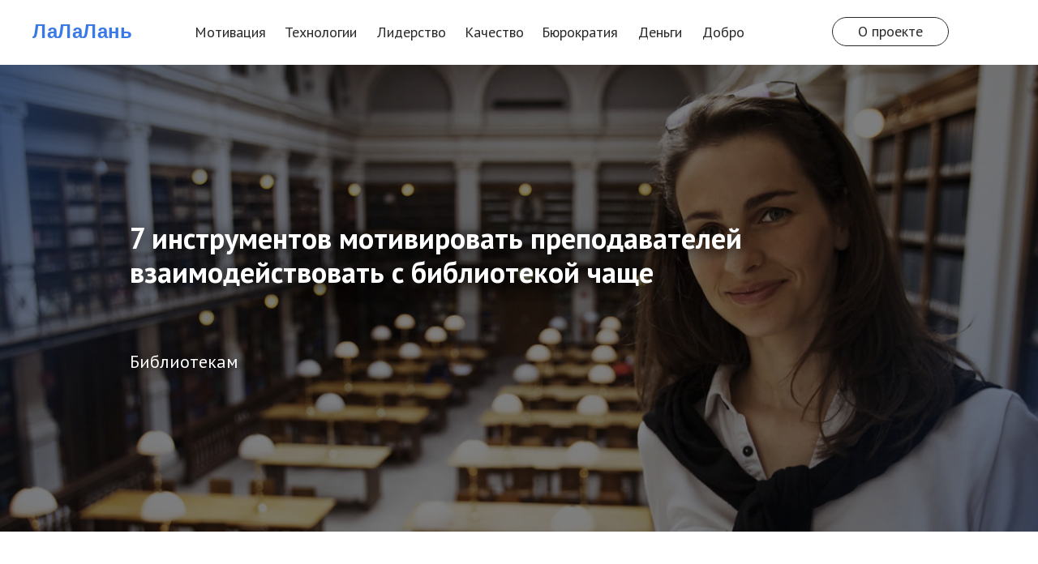

--- FILE ---
content_type: text/html; charset=UTF-8
request_url: https://lala.lanbook.com/7-instrumentov-motivirovat-prepodavatelej-vzaimodejstvovat-s-bibliotekoj-chashch
body_size: 26971
content:
<!DOCTYPE html><html><head><meta charset="utf-8" /><meta http-equiv="Content-Type" content="text/html; charset=utf-8" /><meta name="viewport" content="width=device-width, initial-scale=1.0" /> <!--metatextblock--><title>7 инструментов мотивировать преподавателей взаимодействовать с библиотекой чаще</title><meta name="description" content="Научные библиотеки ― пожалуй, самые современные подразделения университетов. Тем не менее, за ними закрепился консервативный имидж. И, к сожалению, до сих пор не все преподаватели ..." /> <meta property="og:url" content="https://lala.lanbook.com/7-instrumentov-motivirovat-prepodavatelej-vzaimodejstvovat-s-bibliotekoj-chashch" /><meta property="og:title" content="7 инструментов мотивировать преподавателей взаимодействовать с библиотекой чаще " /><meta property="og:description" content="Научные библиотеки ― пожалуй, самые современные подразделения университетов. Тем не менее, за ними закрепился консервативный имидж. И, к сожалению, до сих пор не все преподаватели ..." /><meta property="og:type" content="website" /><meta property="og:image" content="https://static.tildacdn.com/tild3034-6537-4939-b134-373061373931/__4.jpg" /><link rel="canonical" href="https://lala.lanbook.com/7-instrumentov-motivirovat-prepodavatelej-vzaimodejstvovat-s-bibliotekoj-chashch"><!--/metatextblock--><meta name="format-detection" content="telephone=no" /><meta http-equiv="x-dns-prefetch-control" content="on"><link rel="dns-prefetch" href="https://ws.tildacdn.com"><link rel="dns-prefetch" href="https://static.tildacdn.com"><link rel="shortcut icon" href="https://static.tildacdn.com/tild3435-3738-4431-b535-663063353338/favicon.ico" type="image/x-icon" /><!-- Assets --><script src="https://neo.tildacdn.com/js/tilda-fallback-1.0.min.js" async charset="utf-8"></script><link rel="stylesheet" href="https://static.tildacdn.com/css/tilda-grid-3.0.min.css" type="text/css" media="all" onerror="this.loaderr='y';"/><link rel="stylesheet" href="https://static.tildacdn.com/ws/project923627/tilda-blocks-page3989774.min.css?t=1719485262" type="text/css" media="all" onerror="this.loaderr='y';" /><link rel="preconnect" href="https://fonts.gstatic.com"><link href="https://fonts.googleapis.com/css2?family=PT+Sans:wght@400;700&subset=latin,cyrillic" rel="stylesheet"><link rel="stylesheet" href="https://static.tildacdn.com/css/tilda-animation-2.0.min.css" type="text/css" media="all" onerror="this.loaderr='y';" /><link rel="stylesheet" href="https://static.tildacdn.com/css/tilda-cover-1.0.min.css" type="text/css" media="all" onerror="this.loaderr='y';" /><link rel="stylesheet" href="https://static.tildacdn.com/css/tilda-menusub-1.0.min.css" type="text/css" media="print" onload="this.media='all';" onerror="this.loaderr='y';" /><noscript><link rel="stylesheet" href="https://static.tildacdn.com/css/tilda-menusub-1.0.min.css" type="text/css" media="all" /></noscript><script nomodule src="https://static.tildacdn.com/js/tilda-polyfill-1.0.min.js" charset="utf-8"></script><script type="text/javascript">function t_onReady(func) {
if (document.readyState != 'loading') {
func();
} else {
document.addEventListener('DOMContentLoaded', func);
}
}
function t_onFuncLoad(funcName, okFunc, time) {
if (typeof window[funcName] === 'function') {
okFunc();
} else {
setTimeout(function() {
t_onFuncLoad(funcName, okFunc, time);
},(time || 100));
}
}function t_throttle(fn, threshhold, scope) {return function () {fn.apply(scope || this, arguments);};}function t396_initialScale(t){t=document.getElementById("rec"+t);if(t){t=t.querySelector(".t396__artboard");if(t){var e,r=document.documentElement.clientWidth,a=[];if(l=t.getAttribute("data-artboard-screens"))for(var l=l.split(","),i=0;i<l.length;i++)a[i]=parseInt(l[i],10);else a=[320,480,640,960,1200];for(i=0;i<a.length;i++){var o=a[i];o<=r&&(e=o)}var n="edit"===window.allrecords.getAttribute("data-tilda-mode"),d="center"===t396_getFieldValue(t,"valign",e,a),u="grid"===t396_getFieldValue(t,"upscale",e,a),c=t396_getFieldValue(t,"height_vh",e,a),g=t396_getFieldValue(t,"height",e,a),s=!!window.opr&&!!window.opr.addons||!!window.opera||-1!==navigator.userAgent.indexOf(" OPR/");if(!n&&d&&!u&&!c&&g&&!s){for(var _=parseFloat((r/e).toFixed(3)),f=[t,t.querySelector(".t396__carrier"),t.querySelector(".t396__filter")],i=0;i<f.length;i++)f[i].style.height=Math.floor(parseInt(g,10)*_)+"px";t396_scaleInitial__getElementsToScale(t).forEach(function(t){t.style.zoom=_})}}}}function t396_scaleInitial__getElementsToScale(t){t=Array.prototype.slice.call(t.querySelectorAll(".t396__elem"));if(!t.length)return[];var e=[];return(t=t.filter(function(t){t=t.closest('.t396__group[data-group-type-value="physical"]');return!t||(-1===e.indexOf(t)&&e.push(t),!1)})).concat(e)}function t396_getFieldValue(t,e,r,a){var l=a[a.length-1],i=r===l?t.getAttribute("data-artboard-"+e):t.getAttribute("data-artboard-"+e+"-res-"+r);if(!i)for(var o=0;o<a.length;o++){var n=a[o];if(!(n<=r)&&(i=n===l?t.getAttribute("data-artboard-"+e):t.getAttribute("data-artboard-"+e+"-res-"+n)))break}return i}</script><script src="https://static.tildacdn.com/js/jquery-1.10.2.min.js" charset="utf-8" onerror="this.loaderr='y';"></script> <script src="https://static.tildacdn.com/js/tilda-scripts-3.0.min.js" charset="utf-8" defer onerror="this.loaderr='y';"></script><script src="https://static.tildacdn.com/ws/project923627/tilda-blocks-page3989774.min.js?t=1719485262" charset="utf-8" async onerror="this.loaderr='y';"></script><script src="https://static.tildacdn.com/js/tilda-lazyload-1.0.min.js" charset="utf-8" async onerror="this.loaderr='y';"></script><script src="https://static.tildacdn.com/js/tilda-animation-2.0.min.js" charset="utf-8" async onerror="this.loaderr='y';"></script><script src="https://static.tildacdn.com/js/tilda-cover-1.0.min.js" charset="utf-8" async onerror="this.loaderr='y';"></script><script src="https://static.tildacdn.com/js/tilda-zero-1.1.min.js" charset="utf-8" async onerror="this.loaderr='y';"></script><script src="https://static.tildacdn.com/js/tilda-vote-1.1.min.js" charset="utf-8" async onerror="this.loaderr='y';"></script><script src="https://static.tildacdn.com/js/tilda-menusub-1.0.min.js" charset="utf-8" async onerror="this.loaderr='y';"></script><script src="https://static.tildacdn.com/js/tilda-zero-scale-1.0.min.js" charset="utf-8" async onerror="this.loaderr='y';"></script><script src="https://static.tildacdn.com/js/tilda-events-1.0.min.js" charset="utf-8" async onerror="this.loaderr='y';"></script>
<!-- Yandex.Metrika counter -->
<script type="text/javascript" >
   (function(m,e,t,r,i,k,a){m[i]=m[i]||function(){(m[i].a=m[i].a||[]).push(arguments)};
   m[i].l=1*new Date();
   for (var j = 0; j < document.scripts.length; j++) {if (document.scripts[j].src === r) { return; }}
   k=e.createElement(t),a=e.getElementsByTagName(t)[0],k.async=1,k.src=r,a.parentNode.insertBefore(k,a)})
   (window, document, "script", "https://mc.yandex.ru/metrika/tag.js", "ym");

   ym(51172415, "init", {
        clickmap:true,
        trackLinks:true,
        accurateTrackBounce:true,
        webvisor:true
   });
</script>
<noscript><div><img src="https://mc.yandex.ru/watch/51172415" style="position:absolute; left:-9999px;" alt="" /></div></noscript>
<!-- /Yandex.Metrika counter -->
<script type="text/javascript">window.dataLayer = window.dataLayer || [];</script><!-- Google Tag Manager --><script type="text/javascript">(function(w,d,s,l,i){w[l]=w[l]||[];w[l].push({'gtm.start':
new Date().getTime(),event:'gtm.js'});var f=d.getElementsByTagName(s)[0],
j=d.createElement(s),dl=l!='dataLayer'?'&l='+l:'';j.async=true;j.src=
'https://www.googletagmanager.com/gtm.js?id='+i+dl;f.parentNode.insertBefore(j,f);
})(window,document,'script','dataLayer','GTM-TL4W4HM');</script><!-- End Google Tag Manager --><script type="text/javascript">(function () {
if((/bot|google|yandex|baidu|bing|msn|duckduckbot|teoma|slurp|crawler|spider|robot|crawling|facebook/i.test(navigator.userAgent))===false && typeof(sessionStorage)!='undefined' && sessionStorage.getItem('visited')!=='y' && document.visibilityState){
var style=document.createElement('style');
style.type='text/css';
style.innerHTML='@media screen and (min-width: 980px) {.t-records {opacity: 0;}.t-records_animated {-webkit-transition: opacity ease-in-out .2s;-moz-transition: opacity ease-in-out .2s;-o-transition: opacity ease-in-out .2s;transition: opacity ease-in-out .2s;}.t-records.t-records_visible {opacity: 1;}}';
document.getElementsByTagName('head')[0].appendChild(style);
function t_setvisRecs(){
var alr=document.querySelectorAll('.t-records');
Array.prototype.forEach.call(alr, function(el) {
el.classList.add("t-records_animated");
});
setTimeout(function () {
Array.prototype.forEach.call(alr, function(el) {
el.classList.add("t-records_visible");
});
sessionStorage.setItem("visited", "y");
}, 400);
} 
document.addEventListener('DOMContentLoaded', t_setvisRecs);
}
})();</script></head><body class="t-body" style="margin:0;"><!--allrecords--><div id="allrecords" class="t-records" data-hook="blocks-collection-content-node" data-tilda-project-id="923627" data-tilda-page-id="3989774" data-tilda-page-alias="7-instrumentov-motivirovat-prepodavatelej-vzaimodejstvovat-s-bibliotekoj-chashch" data-tilda-formskey="84fac9fa195b5ec9595ff35cfe4616f3" data-tilda-lazy="yes" data-tilda-root-zone="com" data-tilda-project-headcode="yes" data-tilda-ts="y"><!--header--><header id="t-header" class="t-records" data-hook="blocks-collection-content-node" data-tilda-project-id="923627" data-tilda-page-id="3992785" data-tilda-page-alias="header" data-tilda-formskey="84fac9fa195b5ec9595ff35cfe4616f3" data-tilda-lazy="yes" data-tilda-root-zone="com" data-tilda-project-headcode="yes" ><div id="rec703268522" class="r t-rec t-screenmin-980px" style=" " data-record-type="396" data-screen-min="980px" ><!-- T396 --><style>#rec703268522 .t396__artboard {height: 80px; background-color: #ffffff; }#rec703268522 .t396__filter {height: 80px; }#rec703268522 .t396__carrier{height: 80px;background-position: center center;background-attachment: scroll;background-size: cover;background-repeat: no-repeat;}@media screen and (max-width: 1199px) {#rec703268522 .t396__artboard,#rec703268522 .t396__filter,#rec703268522 .t396__carrier {}#rec703268522 .t396__filter {}#rec703268522 .t396__carrier {background-attachment: scroll;}}@media screen and (max-width: 959px) {#rec703268522 .t396__artboard,#rec703268522 .t396__filter,#rec703268522 .t396__carrier {}#rec703268522 .t396__filter {}#rec703268522 .t396__carrier {background-attachment: scroll;}}@media screen and (max-width: 639px) {#rec703268522 .t396__artboard,#rec703268522 .t396__filter,#rec703268522 .t396__carrier {}#rec703268522 .t396__filter {}#rec703268522 .t396__carrier {background-attachment: scroll;}}@media screen and (max-width: 479px) {#rec703268522 .t396__artboard,#rec703268522 .t396__filter,#rec703268522 .t396__carrier {height: 264px;}#rec703268522 .t396__filter {}#rec703268522 .t396__carrier {background-attachment: scroll;}} #rec703268522 .tn-elem[data-elem-id="1681820298248"] { color: #3a7ae6; z-index: 2; top: 25px;left: 40px;width: 103px;}#rec703268522 .tn-elem[data-elem-id="1681820298248"] .tn-atom { color: #3a7ae6; font-size: 24px; font-family: 'Arial',Arial,sans-serif; line-height: 1.15; font-weight: 700; background-position: center center;border-color: transparent ;border-style: solid ; }@media screen and (max-width: 1199px) {#rec703268522 .tn-elem[data-elem-id="1681820298248"] {top: 25px;left: 20px;}}@media screen and (max-width: 959px) {}@media screen and (max-width: 639px) {}@media screen and (max-width: 479px) {#rec703268522 .tn-elem[data-elem-id="1681820298248"] {top: 40px;left: 0px;}#rec703268522 .tn-elem[data-elem-id="1681820298248"] {text-align: center;}} #rec703268522 .tn-elem[data-elem-id="1707380254534"] { color: #292929; text-align: center; z-index: 3; top: 22px;left: calc(100% - 81px + -959px);width: 81px;height:36px;}#rec703268522 .tn-elem[data-elem-id="1707380254534"] .tn-atom { color: #292929; font-size: 18px; font-family: 'PT Sans',Arial,sans-serif; line-height: 1.55; font-weight: 300; border-radius: 30px; background-position: center center;border-color: transparent ;border-style: none ; transition: background-color 0.2s ease-in-out, color 0.2s ease-in-out, border-color 0.2s ease-in-out; }@media (hover), (min-width:0\0) {#rec703268522 .tn-elem[data-elem-id="1707380254534"] .tn-atom:hover {}#rec703268522 .tn-elem[data-elem-id="1707380254534"] .tn-atom:hover {color: #3a7ae6;}}@media screen and (max-width: 1199px) {#rec703268522 .tn-elem[data-elem-id="1707380254534"] {top: 21px;left: calc(100% - 81px + -764px);}#rec703268522 .tn-elem[data-elem-id="1707380254534"] .tn-atom { font-size: 16px; }}@media screen and (max-width: 959px) {}@media screen and (max-width: 639px) {}@media screen and (max-width: 479px) {} #rec703268522 .tn-elem[data-elem-id="1707380369524"] { color: #292929; text-align: center; z-index: 4; top: 22px;left: calc(100% - 84px + -845px);width: 84px;height:36px;}#rec703268522 .tn-elem[data-elem-id="1707380369524"] .tn-atom { color: #292929; font-size: 18px; font-family: 'PT Sans',Arial,sans-serif; line-height: 1.55; font-weight: 300; border-radius: 30px; background-position: center center;border-color: transparent ;border-style: none ; transition: background-color 0.2s ease-in-out, color 0.2s ease-in-out, border-color 0.2s ease-in-out; }@media (hover), (min-width:0\0) {#rec703268522 .tn-elem[data-elem-id="1707380369524"] .tn-atom:hover {}#rec703268522 .tn-elem[data-elem-id="1707380369524"] .tn-atom:hover {color: #3a7ae6;}}@media screen and (max-width: 1199px) {#rec703268522 .tn-elem[data-elem-id="1707380369524"] {top: 21px;left: calc(100% - 84px + -671px);}#rec703268522 .tn-elem[data-elem-id="1707380369524"] .tn-atom { font-size: 16px; }}@media screen and (max-width: 959px) {}@media screen and (max-width: 639px) {}@media screen and (max-width: 479px) {} #rec703268522 .tn-elem[data-elem-id="1707380380369"] { color: #292929; text-align: center; z-index: 5; top: 22px;left: calc(100% - 68px + -639px);width: 68px;height:36px;}#rec703268522 .tn-elem[data-elem-id="1707380380369"] .tn-atom { color: #292929; font-size: 18px; font-family: 'PT Sans',Arial,sans-serif; line-height: 1.55; font-weight: 300; border-radius: 30px; background-position: center center;border-color: transparent ;border-style: none ; transition: background-color 0.2s ease-in-out, color 0.2s ease-in-out, border-color 0.2s ease-in-out; }@media (hover), (min-width:0\0) {#rec703268522 .tn-elem[data-elem-id="1707380380369"] .tn-atom:hover {}#rec703268522 .tn-elem[data-elem-id="1707380380369"] .tn-atom:hover {color: #3a7ae6;}}@media screen and (max-width: 1199px) {#rec703268522 .tn-elem[data-elem-id="1707380380369"] {top: 21px;left: calc(100% - 68px + -501px);}#rec703268522 .tn-elem[data-elem-id="1707380380369"] .tn-atom { font-size: 16px; }}@media screen and (max-width: 959px) {}@media screen and (max-width: 639px) {}@media screen and (max-width: 479px) {} #rec703268522 .tn-elem[data-elem-id="1707380388289"] { color: #292929; text-align: center; z-index: 6; top: 22px;left: calc(100% - 90px + -522px);width: 90px;height:36px;}#rec703268522 .tn-elem[data-elem-id="1707380388289"] .tn-atom { color: #292929; font-size: 18px; font-family: 'PT Sans',Arial,sans-serif; line-height: 1.55; font-weight: 300; border-radius: 30px; background-position: center center;border-color: transparent ;border-style: none ; transition: background-color 0.2s ease-in-out, color 0.2s ease-in-out, border-color 0.2s ease-in-out; }@media (hover), (min-width:0\0) {#rec703268522 .tn-elem[data-elem-id="1707380388289"] .tn-atom:hover {}#rec703268522 .tn-elem[data-elem-id="1707380388289"] .tn-atom:hover {color: #3a7ae6;}}@media screen and (max-width: 1199px) {#rec703268522 .tn-elem[data-elem-id="1707380388289"] {top: 21px;left: calc(100% - 90px + -402px);}#rec703268522 .tn-elem[data-elem-id="1707380388289"] .tn-atom { font-size: 16px; }}@media screen and (max-width: 959px) {}@media screen and (max-width: 639px) {}@media screen and (max-width: 479px) {} #rec703268522 .tn-elem[data-elem-id="1707380396951"] { color: #292929; text-align: center; z-index: 7; top: 22px;left: calc(100% - 52px + -441px);width: 52px;height:36px;}#rec703268522 .tn-elem[data-elem-id="1707380396951"] .tn-atom { color: #292929; font-size: 18px; font-family: 'PT Sans',Arial,sans-serif; line-height: 1.55; font-weight: 300; border-radius: 30px; background-position: center center;border-color: transparent ;border-style: none ; transition: background-color 0.2s ease-in-out, color 0.2s ease-in-out, border-color 0.2s ease-in-out; }@media (hover), (min-width:0\0) {#rec703268522 .tn-elem[data-elem-id="1707380396951"] .tn-atom:hover {}#rec703268522 .tn-elem[data-elem-id="1707380396951"] .tn-atom:hover {color: #3a7ae6;}}@media screen and (max-width: 1199px) {#rec703268522 .tn-elem[data-elem-id="1707380396951"] {top: 21px;left: calc(100% - 52px + -341px);}#rec703268522 .tn-elem[data-elem-id="1707380396951"] .tn-atom { font-size: 16px; }}@media screen and (max-width: 959px) {}@media screen and (max-width: 639px) {}@media screen and (max-width: 479px) {} #rec703268522 .tn-elem[data-elem-id="1707380409371"] { color: #292929; text-align: center; z-index: 8; top: 22px;left: calc(100% - 49px + -365px);width: 49px;height:36px;}#rec703268522 .tn-elem[data-elem-id="1707380409371"] .tn-atom { color: #292929; font-size: 18px; font-family: 'PT Sans',Arial,sans-serif; line-height: 1.55; font-weight: 300; border-radius: 30px; background-position: center center;border-color: transparent ;border-style: none ; transition: background-color 0.2s ease-in-out, color 0.2s ease-in-out, border-color 0.2s ease-in-out; }@media (hover), (min-width:0\0) {#rec703268522 .tn-elem[data-elem-id="1707380409371"] .tn-atom:hover {}#rec703268522 .tn-elem[data-elem-id="1707380409371"] .tn-atom:hover {color: #3a7ae6;}}@media screen and (max-width: 1199px) {#rec703268522 .tn-elem[data-elem-id="1707380409371"] {top: 21px;left: calc(100% - 49px + -283px);}#rec703268522 .tn-elem[data-elem-id="1707380409371"] .tn-atom { font-size: 16px; }}@media screen and (max-width: 959px) {}@media screen and (max-width: 639px) {}@media screen and (max-width: 479px) {} #rec703268522 .tn-elem[data-elem-id="1707381010918"] { color: #292929; text-align: center; z-index: 9; top: 22px;left: calc(100% - 84px + -731px);width: 84px;height:36px;}#rec703268522 .tn-elem[data-elem-id="1707381010918"] .tn-atom { color: #292929; font-size: 18px; font-family: 'PT Sans',Arial,sans-serif; line-height: 1.55; font-weight: 300; border-radius: 30px; background-position: center center;border-color: transparent ;border-style: none ; transition: background-color 0.2s ease-in-out, color 0.2s ease-in-out, border-color 0.2s ease-in-out; }@media (hover), (min-width:0\0) {#rec703268522 .tn-elem[data-elem-id="1707381010918"] .tn-atom:hover {}#rec703268522 .tn-elem[data-elem-id="1707381010918"] .tn-atom:hover {color: #3a7ae6;}}@media screen and (max-width: 1199px) {#rec703268522 .tn-elem[data-elem-id="1707381010918"] {top: 21px;left: calc(100% - 84px + -578px);}#rec703268522 .tn-elem[data-elem-id="1707381010918"] .tn-atom { font-size: 16px; }}@media screen and (max-width: 959px) {}@media screen and (max-width: 639px) {}@media screen and (max-width: 479px) {} #rec703268522 .tn-elem[data-elem-id="1707384702330"] { color: #292929; text-align: center; z-index: 10; top: 21px;left: calc(100% - 144px + -110px);width: 144px;height:36px;}#rec703268522 .tn-elem[data-elem-id="1707384702330"] .tn-atom { color: #292929; font-size: 18px; font-family: 'PT Sans',Arial,sans-serif; line-height: 1.55; font-weight: 300; border-width: 1px; border-radius: 30px; background-position: center center;border-color: #292929 ;border-style: solid ; transition: background-color 0.2s ease-in-out, color 0.2s ease-in-out, border-color 0.2s ease-in-out; }@media (hover), (min-width:0\0) {#rec703268522 .tn-elem[data-elem-id="1707384702330"] .tn-atom:hover { border-color: #3a7ae6; }#rec703268522 .tn-elem[data-elem-id="1707384702330"] .tn-atom:hover {color: #3a7ae6;}}@media screen and (max-width: 1199px) {#rec703268522 .tn-elem[data-elem-id="1707384702330"] {top: 21px;left: calc(100% - 144px + -146px);width: 116px;}#rec703268522 .tn-elem[data-elem-id="1707384702330"] .tn-atom { font-size: 16px; }}@media screen and (max-width: 959px) {}@media screen and (max-width: 639px) {}@media screen and (max-width: 479px) {}</style><div class='t396'><div class="t396__artboard" data-artboard-recid="703268522" data-artboard-screens="320,480,640,960,1200" data-artboard-height="80" data-artboard-valign="center" data-artboard-upscale="grid" data-artboard-height-res-320="264" 
><div class="t396__carrier" data-artboard-recid="703268522"></div><div class="t396__filter" data-artboard-recid="703268522"></div><div class='t396__elem tn-elem tn-elem__7032685221681820298248' data-elem-id='1681820298248' data-elem-type='text' data-field-top-value="25" data-field-left-value="40" data-field-width-value="103" data-field-axisy-value="top" data-field-axisx-value="left" data-field-container-value="window" data-field-topunits-value="px" data-field-leftunits-value="px" data-field-heightunits-value="" data-field-widthunits-value="px" data-field-top-res-320-value="40" data-field-left-res-320-value="0" data-field-axisx-res-320-value="center" data-field-container-res-320-value="grid" data-field-top-res-960-value="25" data-field-left-res-960-value="20" 
><div class='tn-atom'><a href="/"style="color: inherit">ЛаЛаЛань</a></div> </div><div class='t396__elem tn-elem tn-elem__7032685221707380254534' data-elem-id='1707380254534' data-elem-type='button' data-field-top-value="22" data-field-left-value="-959" data-field-height-value="36" data-field-width-value="81" data-field-axisy-value="top" data-field-axisx-value="right" data-field-container-value="window" data-field-topunits-value="px" data-field-leftunits-value="px" data-field-heightunits-value="px" data-field-widthunits-value="px" data-field-top-res-960-value="21" data-field-left-res-960-value="-764" 
><a class='tn-atom' href="https://lala.lanbook.com/rubrika-motivaciya" >Мотивация</a></div><div class='t396__elem tn-elem tn-elem__7032685221707380369524' data-elem-id='1707380369524' data-elem-type='button' data-field-top-value="22" data-field-left-value="-845" data-field-height-value="36" data-field-width-value="84" data-field-axisy-value="top" data-field-axisx-value="right" data-field-container-value="window" data-field-topunits-value="px" data-field-leftunits-value="px" data-field-heightunits-value="px" data-field-widthunits-value="px" data-field-top-res-960-value="21" data-field-left-res-960-value="-671" 
><a class='tn-atom' href="https://lala.lanbook.com/rubrika-tekhnologii" >Технологии</a></div><div class='t396__elem tn-elem tn-elem__7032685221707380380369' data-elem-id='1707380380369' data-elem-type='button' data-field-top-value="22" data-field-left-value="-639" data-field-height-value="36" data-field-width-value="68" data-field-axisy-value="top" data-field-axisx-value="right" data-field-container-value="window" data-field-topunits-value="px" data-field-leftunits-value="px" data-field-heightunits-value="px" data-field-widthunits-value="px" data-field-top-res-960-value="21" data-field-left-res-960-value="-501" 
><a class='tn-atom' href="https://lala.lanbook.com/rubrika-kachestvo" >Качество</a></div><div class='t396__elem tn-elem tn-elem__7032685221707380388289' data-elem-id='1707380388289' data-elem-type='button' data-field-top-value="22" data-field-left-value="-522" data-field-height-value="36" data-field-width-value="90" data-field-axisy-value="top" data-field-axisx-value="right" data-field-container-value="window" data-field-topunits-value="px" data-field-leftunits-value="px" data-field-heightunits-value="px" data-field-widthunits-value="px" data-field-top-res-960-value="21" data-field-left-res-960-value="-402" 
><a class='tn-atom' href="https://lala.lanbook.com/rubrika-byurokratiya" >Бюрократия</a></div><div class='t396__elem tn-elem tn-elem__7032685221707380396951' data-elem-id='1707380396951' data-elem-type='button' data-field-top-value="22" data-field-left-value="-441" data-field-height-value="36" data-field-width-value="52" data-field-axisy-value="top" data-field-axisx-value="right" data-field-container-value="window" data-field-topunits-value="px" data-field-leftunits-value="px" data-field-heightunits-value="px" data-field-widthunits-value="px" data-field-top-res-960-value="21" data-field-left-res-960-value="-341" 
><a class='tn-atom' href="https://lala.lanbook.com/rubrika-dengi" >Деньги</a></div><div class='t396__elem tn-elem tn-elem__7032685221707380409371' data-elem-id='1707380409371' data-elem-type='button' data-field-top-value="22" data-field-left-value="-365" data-field-height-value="36" data-field-width-value="49" data-field-axisy-value="top" data-field-axisx-value="right" data-field-container-value="window" data-field-topunits-value="px" data-field-leftunits-value="px" data-field-heightunits-value="px" data-field-widthunits-value="px" data-field-top-res-960-value="21" data-field-left-res-960-value="-283" 
><a class='tn-atom' href="https://lala.lanbook.com/rubrika-dobro" >Добро</a></div><div class='t396__elem tn-elem tn-elem__7032685221707381010918' data-elem-id='1707381010918' data-elem-type='button' data-field-top-value="22" data-field-left-value="-731" data-field-height-value="36" data-field-width-value="84" data-field-axisy-value="top" data-field-axisx-value="right" data-field-container-value="window" data-field-topunits-value="px" data-field-leftunits-value="px" data-field-heightunits-value="px" data-field-widthunits-value="px" data-field-top-res-960-value="21" data-field-left-res-960-value="-578" 
><a class='tn-atom' href="https://lala.lanbook.com/rubrika-liderstvo" >Лидерство</a></div><div class='t396__elem tn-elem tn-elem__7032685221707384702330' data-elem-id='1707384702330' data-elem-type='button' data-field-top-value="21" data-field-left-value="-110" data-field-height-value="36" data-field-width-value="144" data-field-axisy-value="top" data-field-axisx-value="right" data-field-container-value="window" data-field-topunits-value="px" data-field-leftunits-value="px" data-field-heightunits-value="px" data-field-widthunits-value="px" data-field-top-res-960-value="21" data-field-left-res-960-value="-146" data-field-width-res-960-value="116" 
><a class='tn-atom' href="/about-project" >О проекте</a></div></div> </div> <script>t_onReady(function () {
t_onFuncLoad('t396_init', function () {
t396_init('703268522');
});
});</script><!-- /T396 --></div><div id="rec90763746" class="r t-rec t-rec_pt_0 t-rec_pb_0 t-screenmax-980px" style="padding-top:0px;padding-bottom:0px; " data-record-type="309" data-screen-max="980px" ><!-- T280 --><div id="nav90763746marker"></div><div id="nav90763746" class="t280 " data-menu="yes" data-appearoffset="" ><div class="t280__container t280__positionabsolute" style=""><div class="t280__container__bg" style="background-color: rgba(255,255,255,1);" data-bgcolor-hex="#ffffff" data-bgcolor-rgba="rgba(255,255,255,1)" data-navmarker="nav90763746marker" data-appearoffset="" data-bgopacity="1" data-bgcolor-rgba-afterscroll="rgba(255,255,255,0.80)" data-bgopacity2="0.80" data-menushadow="0" data-menushadow-css=""></div><div class="t280__menu__content "><div class="t280__logo__container" style="min-height:50px;"><div class="t280__logo__content"><a class="t280__logo" href="/" ><div field="title" class="t-title t-title_xs"><div style="font-size:26px;color:#3a7ae6;" data-customstyle="yes"><span style="font-weight: 600;">ЛаЛаЛань</span></div></div></a></div></div><button type="button" 
class="t-menuburger t-menuburger_first " 
aria-label="Навигационное меню" 
aria-expanded="false"><span style="background-color:#3a7ae6;"></span><span style="background-color:#3a7ae6;"></span><span style="background-color:#3a7ae6;"></span><span style="background-color:#3a7ae6;"></span></button><script>function t_menuburger_init(recid) {
var rec = document.querySelector('#rec' + recid);
if (!rec) return;
var burger = rec.querySelector('.t-menuburger');
if (!burger) return;
var isSecondStyle = burger.classList.contains('t-menuburger_second');
if (isSecondStyle && !window.isMobile && !('ontouchend' in document)) {
burger.addEventListener('mouseenter', function() {
if (burger.classList.contains('t-menuburger-opened')) return;
burger.classList.remove('t-menuburger-unhovered');
burger.classList.add('t-menuburger-hovered');
});
burger.addEventListener('mouseleave', function() {
if (burger.classList.contains('t-menuburger-opened')) return;
burger.classList.remove('t-menuburger-hovered');
burger.classList.add('t-menuburger-unhovered');
setTimeout(function() {
burger.classList.remove('t-menuburger-unhovered');
}, 300);
});
}
burger.addEventListener('click', function() {
if (!burger.closest('.tmenu-mobile') &&
!burger.closest('.t450__burger_container') &&
!burger.closest('.t466__container') &&
!burger.closest('.t204__burger') &&
!burger.closest('.t199__js__menu-toggler')) {
burger.classList.toggle('t-menuburger-opened');
burger.classList.remove('t-menuburger-unhovered');
}
});
var menu = rec.querySelector('[data-menu="yes"]');
if (!menu) return;
var menuLinks = menu.querySelectorAll('.t-menu__link-item');
var submenuClassList = ['t978__menu-link_hook', 't978__tm-link', 't966__tm-link', 't794__tm-link', 't-menusub__target-link'];
Array.prototype.forEach.call(menuLinks, function (link) {
link.addEventListener('click', function () {
var isSubmenuHook = submenuClassList.some(function (submenuClass) {
return link.classList.contains(submenuClass);
});
if (isSubmenuHook) return;
burger.classList.remove('t-menuburger-opened');
});
});
menu.addEventListener('clickedAnchorInTooltipMenu', function () {
burger.classList.remove('t-menuburger-opened');
});
}
t_onReady(function() {
t_onFuncLoad('t_menuburger_init', function(){t_menuburger_init('90763746');});
});</script><style>.t-menuburger {
position: relative;
flex-shrink: 0;
width: 28px;
height: 20px;
padding: 0;
border: none;
background-color: transparent;
outline: none;
-webkit-transform: rotate(0deg);
transform: rotate(0deg);
transition: transform .5s ease-in-out;
cursor: pointer;
z-index: 999;
}
/*---menu burger lines---*/
.t-menuburger span {
display: block;
position: absolute;
width: 100%;
opacity: 1;
left: 0;
-webkit-transform: rotate(0deg);
transform: rotate(0deg);
transition: .25s ease-in-out;
height: 3px;
background-color: #000;
}
.t-menuburger span:nth-child(1) {
top: 0px;
}
.t-menuburger span:nth-child(2),
.t-menuburger span:nth-child(3) {
top: 8px;
}
.t-menuburger span:nth-child(4) {
top: 16px;
}
/*menu burger big*/
.t-menuburger__big {
width: 42px;
height: 32px;
}
.t-menuburger__big span {
height: 5px;
}
.t-menuburger__big span:nth-child(2),
.t-menuburger__big span:nth-child(3) {
top: 13px;
}
.t-menuburger__big span:nth-child(4) {
top: 26px;
}
/*menu burger small*/
.t-menuburger__small {
width: 22px;
height: 14px;
}
.t-menuburger__small span {
height: 2px;
}
.t-menuburger__small span:nth-child(2),
.t-menuburger__small span:nth-child(3) {
top: 6px;
}
.t-menuburger__small span:nth-child(4) {
top: 12px;
}
/*menu burger opened*/
.t-menuburger-opened span:nth-child(1) {
top: 8px;
width: 0%;
left: 50%;
}
.t-menuburger-opened span:nth-child(2) {
-webkit-transform: rotate(45deg);
transform: rotate(45deg);
}
.t-menuburger-opened span:nth-child(3) {
-webkit-transform: rotate(-45deg);
transform: rotate(-45deg);
}
.t-menuburger-opened span:nth-child(4) {
top: 8px;
width: 0%;
left: 50%;
}
.t-menuburger-opened.t-menuburger__big span:nth-child(1) {
top: 6px;
}
.t-menuburger-opened.t-menuburger__big span:nth-child(4) {
top: 18px;
}
.t-menuburger-opened.t-menuburger__small span:nth-child(1),
.t-menuburger-opened.t-menuburger__small span:nth-child(4) {
top: 6px;
}
/*---menu burger first style---*/
@media (hover), (min-width:0\0) {
.t-menuburger_first:hover span:nth-child(1) {
transform: translateY(1px);
}
.t-menuburger_first:hover span:nth-child(4) {
transform: translateY(-1px);
}
.t-menuburger_first.t-menuburger__big:hover span:nth-child(1) {
transform: translateY(3px);
}
.t-menuburger_first.t-menuburger__big:hover span:nth-child(4) {
transform: translateY(-3px);
}
}
/*---menu burger second style---*/
.t-menuburger_second span:nth-child(2),
.t-menuburger_second span:nth-child(3) {
width: 80%;
left: 20%;
right: 0;
}
@media (hover), (min-width:0\0) {
.t-menuburger_second.t-menuburger-hovered span:nth-child(2),
.t-menuburger_second.t-menuburger-hovered span:nth-child(3) {
animation: t-menuburger-anim 0.3s ease-out normal forwards;
}
.t-menuburger_second.t-menuburger-unhovered span:nth-child(2),
.t-menuburger_second.t-menuburger-unhovered span:nth-child(3) {
animation: t-menuburger-anim2 0.3s ease-out normal forwards;
}
}
.t-menuburger_second.t-menuburger-opened span:nth-child(2),
.t-menuburger_second.t-menuburger-opened span:nth-child(3){
left: 0;
right: 0;
width: 100%!important;
}
/*---menu burger third style---*/
.t-menuburger_third span:nth-child(4) {
width: 70%;
left: unset;
right: 0;
}
@media (hover), (min-width:0\0) {
.t-menuburger_third:not(.t-menuburger-opened):hover span:nth-child(4) {
width: 100%;
}
}
.t-menuburger_third.t-menuburger-opened span:nth-child(4) {
width: 0!important;
right: 50%;
}
/*---menu burger fourth style---*/
.t-menuburger_fourth {
height: 12px;
}
.t-menuburger_fourth.t-menuburger__small {
height: 8px;
}
.t-menuburger_fourth.t-menuburger__big {
height: 18px;
}
.t-menuburger_fourth span:nth-child(2),
.t-menuburger_fourth span:nth-child(3) {
top: 4px;
opacity: 0;
}
.t-menuburger_fourth span:nth-child(4) {
top: 8px;
}
.t-menuburger_fourth.t-menuburger__small span:nth-child(2),
.t-menuburger_fourth.t-menuburger__small span:nth-child(3) {
top: 3px;
}
.t-menuburger_fourth.t-menuburger__small span:nth-child(4) {
top: 6px;
}
.t-menuburger_fourth.t-menuburger__small span:nth-child(2),
.t-menuburger_fourth.t-menuburger__small span:nth-child(3) {
top: 3px;
}
.t-menuburger_fourth.t-menuburger__small span:nth-child(4) {
top: 6px;
}
.t-menuburger_fourth.t-menuburger__big span:nth-child(2),
.t-menuburger_fourth.t-menuburger__big span:nth-child(3) {
top: 6px;
}
.t-menuburger_fourth.t-menuburger__big span:nth-child(4) {
top: 12px;
}
@media (hover), (min-width:0\0) {
.t-menuburger_fourth:not(.t-menuburger-opened):hover span:nth-child(1) {
transform: translateY(1px);
}
.t-menuburger_fourth:not(.t-menuburger-opened):hover span:nth-child(4) {
transform: translateY(-1px);
}
.t-menuburger_fourth.t-menuburger__big:not(.t-menuburger-opened):hover span:nth-child(1) {
transform: translateY(3px);
}
.t-menuburger_fourth.t-menuburger__big:not(.t-menuburger-opened):hover span:nth-child(4) {
transform: translateY(-3px);
}
}
.t-menuburger_fourth.t-menuburger-opened span:nth-child(1),
.t-menuburger_fourth.t-menuburger-opened span:nth-child(4) {
top: 4px;
}
.t-menuburger_fourth.t-menuburger-opened span:nth-child(2),
.t-menuburger_fourth.t-menuburger-opened span:nth-child(3) {
opacity: 1;
}
/*---menu burger animations---*/
@keyframes t-menuburger-anim {
0% {
width: 80%;
left: 20%;
right: 0;
}
50% {
width: 100%;
left: 0;
right: 0;
}
100% {
width: 80%;
left: 0;
right: 20%;
}
}
@keyframes t-menuburger-anim2 {
0% {
width: 80%;
left: 0;
}
50% {
width: 100%;
right: 0;
left: 0;
}
100% {
width: 80%;
left: 20%;
right: 0;
}
}</style> </div></div><div class="t280__menu__wrapper t280__menu__wrapper_2"><div class="t280__menu__bg" style="background-color:#ffffff; opacity:1;"></div><div class="t280__menu__container"><nav class="t280__menu t-width t-width_6"><ul role="list" class="t280__list t-menu__list"><li class="t280__menu__item"><a class="t280__menu__link t-title t-title_xl t-menu__link-item" 
href="/about-project" data-menu-submenu-hook="" 
>О проекте</a></li><li class="t280__menu__item"><a class="t280__menu__link t-title t-title_xl t-menu__link-item t280__menu__link_submenu" 
href=""
aria-expanded="false" role="button" data-menu-submenu-hook="link_sub2_90763746" 
>Рубрики</a></li><div class="t-menusub" data-submenu-hook="link_sub2_90763746" data-submenu-margin="15px" data-add-submenu-arrow=""><div class="t-menusub__menu"><div class="t-menusub__content"><ul role="list" class="t-menusub__list"><li class="t-menusub__list-item t-name t-name_xs"><a class="t-menusub__link-item t-name t-name_xs" 
href="https://lala.lanbook.com/rubrika-motivaciya" data-menu-item-number="2">Мотивация</a></li><li class="t-menusub__list-item t-name t-name_xs"><a class="t-menusub__link-item t-name t-name_xs" 
href="https://lala.lanbook.com/rubrika-tekhnologii" data-menu-item-number="2">Технологии</a></li><li class="t-menusub__list-item t-name t-name_xs"><a class="t-menusub__link-item t-name t-name_xs" 
href="https://lala.lanbook.com/rubrika-liderstvo" data-menu-item-number="2">Лидерство</a></li><li class="t-menusub__list-item t-name t-name_xs"><a class="t-menusub__link-item t-name t-name_xs" 
href="https://lala.lanbook.com/rubrika-kachestvo" data-menu-item-number="2">Качество</a></li><li class="t-menusub__list-item t-name t-name_xs"><a class="t-menusub__link-item t-name t-name_xs" 
href="https://lala.lanbook.com/rubrika-byurokratiya" data-menu-item-number="2">Бюрократия</a></li><li class="t-menusub__list-item t-name t-name_xs"><a class="t-menusub__link-item t-name t-name_xs" 
href="https://lala.lanbook.com/rubrika-dengi" data-menu-item-number="2">Деньги</a></li><li class="t-menusub__list-item t-name t-name_xs"><a class="t-menusub__link-item t-name t-name_xs" 
href="https://lala.lanbook.com/rubrika-dobro" data-menu-item-number="2">Добро</a></li></ul></div></div></div></ul></nav><div class="t280__bottom t-width t-width_6"><div class="t280__descr t280__bottom__item t-descr t-descr_xs"><div style="font-size: 22px;" data-customstyle="yes"></div></div><div class="t-sociallinks"><ul role="list" class="t-sociallinks__wrapper" aria-label="Соц. сети"><!-- new soclinks --><li class="t-sociallinks__item t-sociallinks__item_vk"><a href="https://vk.com/lala.lanbook" target="_blank" rel="nofollow" aria-label="vk" style="width: 30px; height: 30px;"><svg class="t-sociallinks__svg" role="presentation" width=30px height=30px viewBox="0 0 100 100" fill="none" xmlns="http://www.w3.org/2000/svg"><path d="M53.7512 76.4147C25.0516 76.4147 8.68207 56.7395 8 24H22.376C22.8482 48.03 33.4463 58.2086 41.8411 60.3073V24H55.3782V44.7245C63.668 43.8326 72.3765 34.3885 75.3146 24H88.8514C86.5954 36.802 77.1513 46.2461 70.4355 50.1287C77.1513 53.2767 87.9076 61.5141 92 76.4147H77.0988C73.8983 66.446 65.9241 58.7333 55.3782 57.684V76.4147H53.7512Z" fill="#3a7ae6"/></svg></a></li><!-- /new soclinks --></ul></div></div></div></div></div><style>@media screen and (max-width: 980px) {
#rec90763746 .t280__main_opened .t280__menu__content {
background-color:#ffffff!important; opacity:1!important;
}
}</style><script>t_onReady(function() {
t_onFuncLoad('t280_showMenu', function () {
t280_showMenu('90763746');
});
t_onFuncLoad('t280_changeSize', function () {
t280_changeSize('90763746');
});
t_onFuncLoad('t280_highlight', function () {
t280_highlight();
});
});
t_onFuncLoad('t280_changeSize', function(){
window.addEventListener('resize', t_throttle(function() {
t280_changeSize('90763746');
}));
});</script><style>#rec90763746 .t-menu__link-item{
-webkit-transition: color 0.3s ease-in-out, opacity 0.3s ease-in-out;
transition: color 0.3s ease-in-out, opacity 0.3s ease-in-out; 
}
#rec90763746 .t-menu__link-item.t-active:not(.t978__menu-link){
color:#3a7ae6 !important; }
#rec90763746 .t-menu__link-item:not(.t-active):not(.tooltipstered):hover {
color: #3a7ae6 !important; }
#rec90763746 .t-menu__link-item:not(.t-active):not(.tooltipstered):focus-visible{
color: #3a7ae6 !important; }
@supports (overflow:-webkit-marquee) and (justify-content:inherit)
{
#rec90763746 .t-menu__link-item,
#rec90763746 .t-menu__link-item.t-active {
opacity: 1 !important;
}
}</style><script>t_onReady(function () {
setTimeout(function(){
t_onFuncLoad('t_menusub_init', function() {
t_menusub_init('90763746');
});
}, 500);
});</script><style>@media screen and (max-width: 980px) {
#rec90763746 .t-menusub__menu .t-menusub__link-item {
color:#292929 !important;
}
#rec90763746 .t-menusub__menu .t-menusub__link-item.t-active {
color:#292929 !important;
}
}</style><style> #rec90763746 .t280__logo__content .t-title { color: #6f4ae0; } #rec90763746 a.t280__menu__link { font-size: 22px; color: #292929; font-weight: 400; font-family: 'PT Sans'; letter-spacing: 0.5px; }</style><style> #rec90763746 .t280__logo { color: #6f4ae0; }</style><!--[if IE 8]><style>#rec90763746 .t280__container__bg {
filter: progid:DXImageTransform.Microsoft.gradient(startColorStr='#D9ffffff', endColorstr='#D9ffffff');
}</style><![endif]--><style>#rec90763746 .t280__container__bg {box-shadow: 0px 1px 3px rgba(0,0,0,0);}</style></div></header><!--/header--><div id="rec74357188" class="r t-rec t-screenmin-480px" style=" " data-record-type="542" data-screen-min="480px" ><!-- T542 --><!-- cover --><div class="t-cover" id="recorddiv74357188"bgimgfield="img"style="height:80vh;background-image:url('https://thb.tildacdn.com/tild6666-6433-4838-b535-626332316630/-/resize/20x/__4.jpg');"><div class="t-cover__carrier" id="coverCarry74357188"data-content-cover-id="74357188"data-content-cover-bg="https://static.tildacdn.com/tild6666-6433-4838-b535-626332316630/__4.jpg"data-display-changed="true"data-content-cover-height="80vh"data-content-cover-parallax=""style="height:80vh;background-attachment:scroll; "itemscope itemtype="http://schema.org/ImageObject"><meta itemprop="image" content="https://static.tildacdn.com/tild6666-6433-4838-b535-626332316630/__4.jpg"></div><div class="t-cover__filter" style="height:80vh;background-image: -moz-linear-gradient(top, rgba(0,0,0,0.50), rgba(0,0,0,0.50));background-image: -webkit-linear-gradient(top, rgba(0,0,0,0.50), rgba(0,0,0,0.50));background-image: -o-linear-gradient(top, rgba(0,0,0,0.50), rgba(0,0,0,0.50));background-image: -ms-linear-gradient(top, rgba(0,0,0,0.50), rgba(0,0,0,0.50));background-image: linear-gradient(top, rgba(0,0,0,0.50), rgba(0,0,0,0.50));filter: progid:DXImageTransform.Microsoft.gradient(startColorStr='#7f000000', endColorstr='#7f000000');"></div><div class="t542" ><div class="t-container"><div class="t-cover__wrapper t-valign_middle" style="height:80vh;"><div class="t-col t-col_8 t-prefix_1 t-align_left"><div data-hook-content="covercontent"><div
class="t542__wrapper t542__wrapper_desktop t-align_left"><div class="t542__title t-heading t-heading_lg t542__bottommargin_sm " field="title"><div style="font-size:36px;" data-customstyle="yes"><span style="font-weight: 500;"><strong>7 инструментов мотивировать преподавателей взаимодействовать с библиотекой чаще</strong> </span><br /></div></div><div class="t542__descr t-descr t-descr_sm " field="descr"><div style="font-size:22px;" data-customstyle="yes"><br /><br />Библиотекам</div></div></div></div></div></div></div></div></div><div class="t542_mobile" ><div class="t-container"><div class="t-col t-col_12"><div class="t542__wrapper t-align_left"><div class="t542__title t-heading t-heading_lg t542__bottommargin_sm" field="title"><div style="font-size:36px;" data-customstyle="yes"><span style="font-weight: 500;"><strong>7 инструментов мотивировать преподавателей взаимодействовать с библиотекой чаще</strong> </span><br /></div></div><div class="t542__descr t-descr t-descr_sm" field="descr"><div style="font-size:22px;" data-customstyle="yes"><br /><br />Библиотекам</div></div></div></div></div></div><style> #rec74357188 .t542__title { opacity: 1; text-shadow: 0px 2px 20px rgba(0, 0, 0, 1); } #rec74357188 .t542__descr { text-shadow: 0px 1px 10px rgba(0, 0, 0, 0.3); }</style><script>t_onReady(function () {
t_onFuncLoad('t542_init', function () {
t542_init('#rec74357188'); 
});
});</script><style>@media screen and (max-width: 960px) { 
#rec74357188 .t-cover, 
#rec74357188 .t-cover__carrier, 
#rec74357188 .t-cover__filter {
height: 500px !important;
}
}
@media screen and (max-width: 640px) { 
#rec74357188 .t-cover, 
#rec74357188 .t-cover__carrier, 
#rec74357188 .t-cover__filter {
height: 360px !important;
}
}
@media screen and (max-width: 480px) { 
#rec74357188 .t-cover, 
#rec74357188 .t-cover__carrier, 
#rec74357188 .t-cover__filter {
height: 240px !important;
}
} </style></div><div id="rec75188453" class="r t-rec t-screenmax-480px" style=" " data-record-type="396" data-screen-max="480px" ><!-- T396 --><style>#rec75188453 .t396__artboard {height: 700px; background-color: #ffffff; }#rec75188453 .t396__filter {height: 700px; }#rec75188453 .t396__carrier{height: 700px;background-position: center center;background-attachment: scroll;background-image: url('https://thb.tildacdn.com/tild3532-3733-4833-b464-656338306332/-/resize/20x/__4.jpg');background-size: cover;background-repeat: no-repeat;}@media screen and (max-width: 1199px) {#rec75188453 .t396__artboard,#rec75188453 .t396__filter,#rec75188453 .t396__carrier {}#rec75188453 .t396__filter { background-image: -webkit-gradient( linear, left top, left bottom, from(rgba(15,11,11,0.5)), to(rgba(10,9,9,0.5)) );background-image: -webkit-linear-gradient(top, rgba(15,11,11,0.5), rgba(10,9,9,0.5));background-image: linear-gradient(to bottom, rgba(15,11,11,0.5), rgba(10,9,9,0.5));background-color: unset;will-change: transform;}#rec75188453 .t396__carrier {background-attachment: scroll;}}@media screen and (max-width: 959px) {#rec75188453 .t396__artboard,#rec75188453 .t396__filter,#rec75188453 .t396__carrier {}#rec75188453 .t396__filter { background-image: -webkit-gradient( linear, left top, left bottom, from(rgba(10,9,9,0.5)), to(rgba(15,14,14,0.5)) );background-image: -webkit-linear-gradient(top, rgba(10,9,9,0.5), rgba(15,14,14,0.5));background-image: linear-gradient(to bottom, rgba(10,9,9,0.5), rgba(15,14,14,0.5));background-color: unset;will-change: transform;}#rec75188453 .t396__carrier {background-attachment: scroll;}}@media screen and (max-width: 639px) {#rec75188453 .t396__artboard,#rec75188453 .t396__filter,#rec75188453 .t396__carrier {height: 500px;}#rec75188453 .t396__filter { background-image: -webkit-gradient( linear, left top, left bottom, from(rgba(10,9,9,0.5)), to(rgba(15,14,14,0.5)) );background-image: -webkit-linear-gradient(top, rgba(10,9,9,0.5), rgba(15,14,14,0.5));background-image: linear-gradient(to bottom, rgba(10,9,9,0.5), rgba(15,14,14,0.5));background-color: unset;will-change: transform;}#rec75188453 .t396__carrier {background-attachment: scroll;}}@media screen and (max-width: 479px) {#rec75188453 .t396__artboard,#rec75188453 .t396__filter,#rec75188453 .t396__carrier {height: 420px;}#rec75188453 .t396__filter { background-image: -webkit-gradient( linear, left top, left bottom, from(rgba(10,10,10,0.5)), to(rgba(0,0,0,0.5)) );background-image: -webkit-linear-gradient(top, rgba(10,10,10,0.5), rgba(0,0,0,0.5));background-image: linear-gradient(to bottom, rgba(10,10,10,0.5), rgba(0,0,0,0.5));background-color: unset;will-change: transform;}#rec75188453 .t396__carrier {background-attachment: scroll;}} #rec75188453 .tn-elem[data-elem-id="1479212243092"] { color: #ffffff; z-index: 1; top: 234px;left: calc(50% - 600px + 20px);width: 460px;}#rec75188453 .tn-elem[data-elem-id="1479212243092"] .tn-atom { color: #ffffff; font-size: 32px; font-family: 'Arial',Arial,sans-serif; line-height: 1.55; font-weight: 700; background-position: center center;border-color: transparent ;border-style: solid ; }@media screen and (max-width: 1199px) {#rec75188453 .tn-elem[data-elem-id="1479212243092"] {top: 284px;left: calc(50% - 480px + 10px);width: 540px;}#rec75188453 .tn-elem[data-elem-id="1479212243092"] .tn-atom { font-size: 30px; }}@media screen and (max-width: 959px) {#rec75188453 .tn-elem[data-elem-id="1479212243092"] {top: 233px;left: calc(50% - 320px + 40px);width: 490px;}}@media screen and (max-width: 639px) {#rec75188453 .tn-elem[data-elem-id="1479212243092"] {top: 93px;left: calc(50% - 240px + 20px);width: 378px;}#rec75188453 .tn-elem[data-elem-id="1479212243092"] .tn-atom { font-size: 26px; }}@media screen and (max-width: 479px) {#rec75188453 .tn-elem[data-elem-id="1479212243092"] {top: 43px;left: calc(50% - 160px + 10px);width: 240px;}#rec75188453 .tn-elem[data-elem-id="1479212243092"] { color: #ffffff; text-align: left;}#rec75188453 .tn-elem[data-elem-id="1479212243092"] .tn-atom { color: #ffffff; }} #rec75188453 .tn-elem[data-elem-id="1479212256819"] { color: #ffffff; z-index: 2; top: 280px;left: calc(50% - 600px + 20px);width: 460px;}#rec75188453 .tn-elem[data-elem-id="1479212256819"] .tn-atom { color: #ffffff; font-size: 18px; font-family: 'Arial',Arial,sans-serif; line-height: 1.55; font-weight: 400; background-position: center center;border-color: transparent ;border-style: solid ; }@media screen and (max-width: 1199px) {#rec75188453 .tn-elem[data-elem-id="1479212256819"] {top: 560px;left: calc(50% - 480px + 20px);width: 380px;}#rec75188453 .tn-elem[data-elem-id="1479212256819"] .tn-atom { font-size: 16px; }}@media screen and (max-width: 959px) {#rec75188453 .tn-elem[data-elem-id="1479212256819"] {top: 459px;left: calc(50% - 320px + 40px);width: 300px;}}@media screen and (max-width: 639px) {#rec75188453 .tn-elem[data-elem-id="1479212256819"] {top: 369px;left: calc(50% - 240px + 30px);width: 220px;}#rec75188453 .tn-elem[data-elem-id="1479212256819"] .tn-atom { font-size: 14px; }}@media screen and (max-width: 479px) {#rec75188453 .tn-elem[data-elem-id="1479212256819"] {top: 329px;left: calc(50% - 160px + 20px);}}</style><div class='t396'><div class="t396__artboard" data-artboard-recid="75188453" data-artboard-screens="320,480,640,960,1200" data-artboard-height="700" data-artboard-valign="center" data-artboard-height-res-320="420" data-artboard-height-res-480="500" 
><div class="t396__carrier t-bgimg" data-artboard-recid="75188453" data-original="https://static.tildacdn.com/tild3532-3733-4833-b464-656338306332/__4.jpg"></div><div class="t396__filter" data-artboard-recid="75188453"></div><div class='t396__elem tn-elem tn-elem__751884531479212243092' data-elem-id='1479212243092' data-elem-type='text' data-field-top-value="234" data-field-left-value="20" data-field-width-value="460" data-field-axisy-value="top" data-field-axisx-value="left" data-field-container-value="grid" data-field-topunits-value="px" data-field-leftunits-value="px" data-field-heightunits-value="" data-field-widthunits-value="px" data-field-top-res-320-value="43" data-field-left-res-320-value="10" data-field-width-res-320-value="240" data-field-top-res-480-value="93" data-field-left-res-480-value="20" data-field-width-res-480-value="378" data-field-top-res-640-value="233" data-field-left-res-640-value="40" data-field-width-res-640-value="490" data-field-top-res-960-value="284" data-field-left-res-960-value="10" data-field-width-res-960-value="540" 
><h1 class='tn-atom'field='tn_text_1479212243092'><strong>7 инструментов мотивировать преподавателей взаимодействовать с библиотекой чаще</strong></h1> </div><div class='t396__elem tn-elem tn-elem__751884531479212256819' data-elem-id='1479212256819' data-elem-type='text' data-field-top-value="280" data-field-left-value="20" data-field-width-value="460" data-field-axisy-value="top" data-field-axisx-value="left" data-field-container-value="grid" data-field-topunits-value="px" data-field-leftunits-value="px" data-field-heightunits-value="" data-field-widthunits-value="px" data-field-top-res-320-value="329" data-field-left-res-320-value="20" data-field-top-res-480-value="369" data-field-left-res-480-value="30" data-field-width-res-480-value="220" data-field-top-res-640-value="459" data-field-left-res-640-value="40" data-field-width-res-640-value="300" data-field-top-res-960-value="560" data-field-left-res-960-value="20" data-field-width-res-960-value="380" 
><div class='tn-atom'field='tn_text_1479212256819'>Библиотекам</div> </div></div> </div> <script>t_onReady(function () {
t_onFuncLoad('t396_init', function () {
t396_init('75188453');
});
});</script><!-- /T396 --></div><div id="rec73650023" class="r t-rec" style=" " data-record-type="215" ><a name="about" style="font-size:0;"></a></div><div id="rec73653458" class="r t-rec t-rec_pt_60 t-rec_pb_15" style="padding-top:60px;padding-bottom:15px; " data-record-type="106" ><!-- T004 --><div class="t004"><div class="t-container "><div class="t-col t-col_9 t-prefix_1"><div field="text" class="t-text t-text_md "><strong><em data-redactor-tag="em">Научные библиотеки</em> ― <em>пожалуй, самые современные подразделения университетов. Тем не менее, за ними закрепился консервативный имидж. И, к сожалению, до сих пор не все преподаватели знают о том, что вузовская библиотека может удовлетворить потребность в знаниях. «ЛаЛаЛань» исследовала инструменты и практики, способные решить эту задачу.</em></strong><strong></strong><br /></div></div></div></div></div><div id="rec73653664" class="r t-rec t-rec_pt_15 t-rec_pb_30" style="padding-top:15px;padding-bottom:30px; " data-record-type="106" ><!-- T004 --><div class="t004"><div class="t-container "><div class="t-col t-col_9 t-prefix_1"><div field="text" class="t-text t-text_md "> В арсенале библиотек есть немало инструментов и сервисов, интересных преподавателям высшей школы. По характеру активности их весьма условно можно разделить на электронные и оффлайновые: первые ― электронные библиотеки, базы данных и прочие элементы цифровой инфраструктуры университетов, вторые ― доступ к архивам и события на базе библиотек. Рассмотрим семь самых доступных и популярных из них, опираясь на опыт, сложившийся в среде университетских библиотек. <br /></div></div></div></div></div><div id="rec73653898" class="r t-rec t-rec_pt_15 t-rec_pb_0" style="padding-top:15px;padding-bottom:0px; " data-record-type="33" ><!-- T017 --><div class="t017"><div class="t-container t-align_center"><div class="t-col t-col_10 t-prefix_1"> <div class="t017__title t-title t-title_xxs" field="title"><div style="font-size:26px;text-align:left;" data-customstyle="yes"> <strong>1. Рассказывайте о книгах в вашей библиотеке</strong></div></div> </div></div></div></div><div id="rec73654068" class="r t-rec t-rec_pt_30 t-rec_pb_15" style="padding-top:30px;padding-bottom:15px; " data-record-type="106" ><!-- T004 --><div class="t004"><div class="t-container "><div class="t-col t-col_9 t-prefix_1"><div field="text" class="t-text t-text_md "> Вузовские библиотеки, как правило, предоставляют своим читателям доступ к различным базам данных. В перечне подписных ресурсов найдутся академические статьи, периодические издания, статистические сборники и коллекции профессиональной литературы на разных языках. Ресурсы эти нужны и имеют первостепенную важность для ученых и преподавателей, однако библиотечные подразделения не всегда информируют сотрудников об обновлениях подписных ресурсов, да и с бумажными фондами дела иногда обстоят не лучше. Скупые списки томов, равно как названия баз данных без дополнительных пояснений не содержат информации о контенте и не мотивируют к труду. <br /><br /> Иногда веб-сайт университетской библиотеки позволяет взглянуть в каталог фонда и заказать книгу, а порой не сможет предложить и такого функционала. Порой складывается впечатление, что некоторые университетские библиотеки в какой-то момент забыли, что ни в каталогах, ни в некоторых отечественных электронных библиотеках, ни в агрегаторах периодики, с одной стороны, нет достаточного объема важной для сотрудников вуза информации, с другой, не развиты инструменты эффективной научной коммуникации. Это значит, что преподаватели, решившие посетить библиотечные ресурсы некоторых вузов, в том числе и страницы в социальных медиа, попросту утонут в море однотипных сообщений или заскучают из-за скудного содержания и в итоге уйдут на независимые площадки, откуда уже вряд ли вернутся на сайт библиотеки своего вуза. <br /><br /> Хорошим решением этой проблемы может стать создание книжного библиотечного ресурса, который рассказывает живым языком о новинках в библиотеке, обновлениях в подключенных ЭБС и в целом об изменениях в информационной среде вуза. Материалы этого сайта, блога, группы в социальной сети или рассылки не должны информировать о том, какая замечательная библиотека, преподаватели ждут совсем не этого. <br /><br />Преподавателям нужны качественные обзоры книжных и журнальных новинок, фрагменты значимых текстов, мнения. Первостепенное значение имеет информация о работе с рецензируемыми базами данных, такими как РИНЦ, Scopus и Web of Science, вебинары и консультации, прохождение которых окажет позитивное влияние на рост показателей цитирования, импакт-фактор издающих свои труды в научной периодике сотрудников вуза. <br /><br />Информационный ресурс, содержащий подобный контент, способен привлечь внимание не только преподавателей вуза, при бережном отношении к слову он станет неким неформальным отчетом о деятельности библиотеки, будет способствовать укреплению позитивного имиджа университета. <br /></div></div></div></div></div><div id="rec73654089" class="r t-rec t-rec_pt_15 t-rec_pb_0" style="padding-top:15px;padding-bottom:0px; " data-record-type="33" ><!-- T017 --><div class="t017"><div class="t-container t-align_center"><div class="t-col t-col_10 t-prefix_1"> <div class="t017__title t-title t-title_xxs" field="title"><div style="font-size:26px;text-align:left;" data-customstyle="yes"> <strong>2. Понимайте и продвигайте свою нишу</strong></div></div> </div></div></div></div><div id="rec73654069" class="r t-rec t-rec_pt_30 t-rec_pb_15" style="padding-top:30px;padding-bottom:15px; " data-record-type="106" ><!-- T004 --><div class="t004"><div class="t-container "><div class="t-col t-col_9 t-prefix_1"><div field="text" class="t-text t-text_md "> Все библиотеки похожи, но каждая по-своему уникальна. Государственная публичная историческая библиотека славится обширной коллекцией дореволюционной периодики, в фондах Академии наук доступны труды выдающихся ученых, а в библиотеке Томского политехнического университета хранятся уникальные материалы по геологии Сибири. <br /><br /> Вполне вероятно, что и в библиотеке вашего университета есть значимые материалы и коллекции. Возможно, библиотека является единственной в регионе точкой доступа к фондам РГБ или владеет бумажной коллекцией научной периодики на иностранных языках. Все вышеперечисленное с точки зрения организационного маркетинга укладывается в рамки нишевого позиционирования, то есть влияет непосредственно на имидж библиотек. <br /><br />Найдите и определите удобную нишу для своей библиотеки, это мотивирует преподавателей чаще проводить исследования на основе ваших фондов и других предложенных библиотекой инструментов, многие из которых могут быть уникальными. <br /></div></div></div></div></div><div id="rec73654113" class="r t-rec t-rec_pt_15 t-rec_pb_0" style="padding-top:15px;padding-bottom:0px; " data-record-type="33" ><!-- T017 --><div class="t017"><div class="t-container t-align_center"><div class="t-col t-col_10 t-prefix_1"> <div class="t017__title t-title t-title_xxs" field="title"><div style="font-size:26px;text-align:left;" data-customstyle="yes"> <strong>3. Сделайте библиотеку местом для дискуссий</strong></div></div> </div></div></div></div><div id="rec73654071" class="r t-rec t-rec_pt_30 t-rec_pb_15" style="padding-top:30px;padding-bottom:15px; " data-record-type="106" ><!-- T004 --><div class="t004"><div class="t-container "><div class="t-col t-col_9 t-prefix_1"><div field="text" class="t-text t-text_md "> Пионерами нового событийного маркетинга среди организаций культуры в России по праву считаются музеи. Чего только не придумано: коворкинги, театральные представления и концерты, открытые лекции и, конечно, ежегодная Ночь музеев. <br /><br /> Университетские библиотеки хоть и ограничены строгими рамками научности, но обладают не меньшим потенциалом. Библиотеки технических вузов легко преобразуются в пространства конференций и чемпионатов по программированию, в классических университетах прижились форматы открытых лекций и презентаций научной литературы. <br /><br /> Ничто не мешает и вам открыть пространство библиотеки для экспериментов, и вуз с большой вероятностью поможет организовать мероприятие, не забывайте, что любой университет заинтересован в продвижении. Получить первичный опыт событийного маркетинга поможет участие в одном из событий-франшиз, например в Библионочи. <br /></div></div></div></div></div><div id="rec73654110" class="r t-rec t-rec_pt_15 t-rec_pb_0" style="padding-top:15px;padding-bottom:0px; " data-record-type="33" ><!-- T017 --><div class="t017"><div class="t-container t-align_center"><div class="t-col t-col_10 t-prefix_1"> <div class="t017__title t-title t-title_xxs" field="title"><div style="font-size:26px;text-align:left;" data-customstyle="yes"> <strong>4. Будьте всегда на связи с читателями</strong></div></div> </div></div></div></div><div id="rec73654074" class="r t-rec t-rec_pt_30 t-rec_pb_15" style="padding-top:30px;padding-bottom:15px; " data-record-type="106" ><!-- T004 --><div class="t004"><div class="t-container "><div class="t-col t-col_9 t-prefix_1"><div field="text" class="t-text t-text_md "> Мир высоких технологий предлагает преподавателям множество необычных инструментов взаимодействия с библиотеками. Одним из таких инструментов мобильности стали терминалы библиотек в зданиях университетов. <br /><br /> Такие терминалы внешне напоминают банковские автоматы, но выполняют роль информера: открывают доступ к каталогам научной библиотеки и после авторизации позволяют преподавателям заказать необходимую литературу, не покидая места работы. <br /><br /> Простейший прибор, собранный из не самого современного оборудования (подойдут планшеты и персональные компьютеры прошлых поколений) и установленный в местах, где часто бывают преподаватели вашего вуза, может заменить мобильное приложение, создание которого требует дополнительных финансовых вложений. <br /></div></div></div></div></div><div id="rec73654105" class="r t-rec t-rec_pt_15 t-rec_pb_0" style="padding-top:15px;padding-bottom:0px; " data-record-type="33" ><!-- T017 --><div class="t017"><div class="t-container t-align_center"><div class="t-col t-col_10 t-prefix_1"> <div class="t017__title t-title t-title_xxs" field="title"><div style="font-size:26px;text-align:left;" data-customstyle="yes"> <strong>5. Развивайте каналы связи с читателями</strong> </div></div> </div></div></div></div><div id="rec73654077" class="r t-rec t-rec_pt_30 t-rec_pb_15" style="padding-top:30px;padding-bottom:15px; " data-record-type="106" ><!-- T004 --><div class="t004"><div class="t-container "><div class="t-col t-col_9 t-prefix_1"><div field="text" class="t-text t-text_md "> Но терминалами возможности коммуникации, к счастью, не ограничиваются. Каналов коммуникации много, и все они имеют ряд особенностей. Каждая библиотека самостоятельно выбирает, какие каналы использовать, исходя из целесообразности: одни транслируют свои сообщения в мессенджеры, другие ведут группы в социальных сетях, третьи используют рассылки по электронной почте. На рассылках остановимся подробнее. <br /><br /> Электронная почта ― один из старейших инструментов коммуникации. Она позволяет создавать как массовые рассылки, так и индивидуальные. Следовательно, почтовый маркетинг может адресно воздействовать на определенные читательские группы. Это значит, что заинтересованные в информации о книжных и журнальных новинках преподаватели могут получать сообщения о релевантных научным интересам обновлениях фондов библиотеки. При должной работе с базой электронных адресов возможно создать различные рассылки, соответствующие запросам представителей разных факультетов вуза. <br /></div></div></div></div></div><div id="rec78095432" class="r t-rec t-rec_pt_15 t-rec_pb_0" style="padding-top:15px;padding-bottom:0px; " data-record-type="33" ><!-- T017 --><div class="t017"><div class="t-container t-align_center"><div class="t-col t-col_10 t-prefix_1"> <div class="t017__title t-title t-title_xxs" field="title"><div style="font-size:26px;text-align:left;" data-customstyle="yes"> <strong>6.Организуйте книжные выставки на научных конференциях</strong></div></div> </div></div></div></div><div id="rec78095401" class="r t-rec t-rec_pt_30 t-rec_pb_15" style="padding-top:30px;padding-bottom:15px; " data-record-type="106" ><!-- T004 --><div class="t004"><div class="t-container "><div class="t-col t-col_9 t-prefix_1"><div field="text" class="t-text t-text_md "> Как и рассылки, мероприятия библиотеки вуза могут дополнять научные события, конференции, круглые столы и встречи. Наиболее эффективным является формат подготовки книжных выставок и стендов по темам тех или иных конференций. Библиотеки в данном случае решают несколько задач. Это, в частности, популяризация услуг и сервисов, демонстрация архивных редкостей, хранящихся в фондах, привлечение новых читателей. <br /><br /> Конференции также дают возможность провести мониторинг читательских запросов, пообщаться с научными сотрудниками вуза, получить обратную связь и выслушать пожелания читателей. Эта информация позволит понять и исправить допущенные ошибки, сделает обслуживание в библиотеке лучше, а значит, и повысит лояльность читателей. <br /></div></div></div></div></div><div id="rec78095393" class="r t-rec t-rec_pt_15 t-rec_pb_0" style="padding-top:15px;padding-bottom:0px; " data-record-type="33" ><!-- T017 --><div class="t017"><div class="t-container t-align_center"><div class="t-col t-col_10 t-prefix_1"> <div class="t017__title t-title t-title_xxs" field="title"><div style="font-size:26px;text-align:left;" data-customstyle="yes"> <strong>7. Применяйте зарубежный опыт</strong> </div></div> </div></div></div></div><div id="rec78095414" class="r t-rec t-rec_pt_30 t-rec_pb_15" style="padding-top:30px;padding-bottom:15px; " data-record-type="106" ><!-- T004 --><div class="t004"><div class="t-container "><div class="t-col t-col_9 t-prefix_1"><div field="text" class="t-text t-text_md "> Последний инструмент состоит по своей сути из множества практик, узнать о которых можно на страницах англоязычных библиотечных веб-сайтов и книг для библиотекарей. Дело в том, что подавляющее большинство инструментов библиотечного маркетинга разработаны вузами США и Великобритании. Не все из них получится внедрить, но эти знания способны привести вас к самостоятельным открытиям и инновациям. Главное, не бояться принимать новое и при этом трезво оценивать истории успеха заокеанских коллег. <br /><br /> Эти кейсы ценны еще и тем, что преподаватели западных вузов избалованы гаджетами и высокоскоростным интернетом намного сильнее, чем их российские коллеги, а значит, и их возвращение в стены библиотек ― задача не такая простая, как кажется на первый взгляд. <br /></div></div></div></div></div><div id="rec77327760" class="r t-rec t-rec_pt_0 t-rec_pb_0" style="padding-top:0px;padding-bottom:0px;background-color:#ffffff; " data-record-type="797" data-bg-color="#ffffff"><!-- t797 --><div class="t797"><div class="t-container"><div class="t-col t-col_6 t-prefix_3 t-align_center"><div class="t797__wrapper t797__wrapper_padding" style="background-color:#ffffff;border-radius:10px;"><div class="t794__title t-descr t-descr_md t-animate" data-animate-style="fadein" data-animate-group="yes" data-animate-order="1" field="title">Понравился ли Вам материал?</div><div class="t797__answers t-vote" data-vote-type="single" data-vote-id="77327760" data-vote-visibility="onclick"><button type="button" class="t-vote__btn-wrapper js-vote-item t-animate" data-answer-id="1512750238069" data-animate-style="zoomin" data-animate-chain="yes"><div class="t-vote__btn-el js-vote-btn js-sendvote-btn"><img 
src="https://thb.tildacdn.com/tild3633-6339-4461-a136-376432626566/-/empty/thumbs-down-sign_emo.png" data-original="https://static.tildacdn.com/tild3633-6339-4461-a136-376432626566/thumbs-down-sign_emo.png" 
class="t797__img t797__img_width t-img" 
imgfield="li_img__1512750238069" 
alt="" 
style="max-width:40px;width:40px;" 
/></div><div class="t-vote__btn-res t-descr t-descr_xxs t-align_center " style="display:none;"><span class="t-vote__btn-res__num js-vote-count">0</span></div></button><button type="button" class="t-vote__btn-wrapper js-vote-item t-animate" data-answer-id="1513669611253" data-animate-style="zoomin" data-animate-chain="yes"><div class="t-vote__btn-el js-vote-btn js-sendvote-btn"><img 
src="https://thb.tildacdn.com/tild6130-3965-4463-a332-343937336430/-/empty/Heart_Eyes_Emoji_2.png" data-original="https://static.tildacdn.com/tild6130-3965-4463-a332-343937336430/Heart_Eyes_Emoji_2.png" 
class="t797__img t797__img_width t-img" 
imgfield="li_img__1513669611253" 
alt="" 
style="max-width:40px;width:40px;" 
/></div><div class="t-vote__btn-res t-descr t-descr_xxs t-align_center " style="display:none;"><span class="t-vote__btn-res__num js-vote-count">0</span></div></button></div></div></div></div></div><script>t_onReady(function() {
t_onFuncLoad('t797_init', function() {
t797_init(77327760);
});
});</script></div><div id="rec74183475" class="r t-rec t-rec_pt_45 t-rec_pb_0" style="padding-top:45px;padding-bottom:0px; " data-record-type="132" ><div class="t-container_100"><div style="position: relative; right: 50%; float: right;"><div style="position: relative; z-index: 1; right: -50%;"><div style="display: table;"><div style="display:table-row; width:auto; clear:both;"><div id="fb-root"></div><script>(function(d, s, id) {
var js, fjs = d.getElementsByTagName(s)[0];
if (d.getElementById(id)) {
return FB.init({
appId: '257953674358265',
status: true,
xfbml: true,
version: 'v2.0'
})
}
js = d.createElement(s); js.id = id;
js.src = "//connect.facebook.net/en_En/sdk.js#xfbml=1&appId=257953674358265&version=v2.0";
fjs.parentNode.insertBefore(js, fjs);
} (document, 'script', 'facebook-jssdk'));</script><div style="border:0px solid;height:25px; float:left; display:table-column; padding-left:10px; padding-top:4px;"><div class="fb-like" data-layout="button_count" data-action="like" data-show-faces="false" data-share="false"></div><script>document.querySelector('.fb-like').setAttribute('data-href', window.location.origin + window.location.pathname);</script></div><div style="border:0px solid;height:25px; float:left; display:table-column; padding-left:10px; padding-top:4px;"><div class="fb-share-button" data-type="button_count"></div><script>document.querySelector('.fb-share-button').setAttribute('data-href', window.location.origin + window.location.pathname);</script></div><div style="border:0px solid;height:25px; float:left; display:table-column; padding-left:10px; padding-top:4px;" id="vk-share"><script type="text/javascript" src="//vk.com/js/api/share.js?93" charset="utf-8"></script><script>(function(d, s, id) {
var js, fjs = d.getElementsByTagName(s)[0];
if(d.getElementById(id)) {
return vk_init_share(d, 'vk-share');
}
js = d.createElement(s);
js.id = id;
js.src = '//vk.com/js/api/share.js?93';
fjs.parentNode.insertBefore(js, fjs);
js.addEventListener('load', function() {
vk_init_share(d, 'vk-share');
})
})(document, 'script', 'vk-js')
function vk_init_share(d, id) {
var wrp = d.getElementById(id);
var html = VK.Share.button(false, {type: 'round', text: 'Share', eng:1});
wrp.insertAdjacentHTML('afterbegin', html);
wrp.id = '';
} </script></div></div></div></div></div></div> </div><div id="rec74183742" class="r t-rec t-rec_pt_75 t-rec_pb_75" style="padding-top:75px;padding-bottom:75px; " data-animationappear="off" data-record-type="865" ><div class="t865 t865__publish"><div class="t-container"><div class="t865__fb t865__fb_left t-col t-col_6 " data-comments-fb="750606868630944" data-fb-comments-local=""><div class="fb-comments" data-href="" data-numposts="10"></div><div id="fb-root"></div></div><div class="t865__vk t865__vk-comments t-col t-col_6 " data-comments-vk="6745581"><div id="vk_comments74183742"></div></div></div></div><script src="https://vk.com/js/api/openapi.js?159" type="text/javascript"></script><script>t_onReady(function () {
t_onFuncLoad('t865_init', function () {
t865_init('74183742');
});
});</script></div><div id="rec73650025" class="r t-rec t-rec_pt_15 t-rec_pb_0" style="padding-top:15px;padding-bottom:0px;background-color:#f0f0f0; " data-animationappear="off" data-record-type="405" data-bg-color="#f0f0f0"><!-- T405 --><!-- t-align_left --><div class="t405" ><div class="t-container"><div class="t405__col t-col t-col_2 t-align_left"><a class="t405__link" href="/5-sposobov-zarabotat-dopolnitelnyj-million-dlya-biblioteki" ><div class="t405__imgbox" ><div class="t405__img t-bgimg" data-original="https://static.tildacdn.com/tild6364-3339-4136-a339-653732363261/__7.jpg" style="background-image: url('https://thb.tildacdn.com/tild6364-3339-4136-a339-653732363261/-/resizeb/20x/__7.jpg');"></div><div class="t405__separator"></div> </div><div class="t405__textwrapper"><div class="t405__uptitle t-uptitle"><span class="t405__tag">Библиотекам</span></div> <div class="t405__title t-name">5 способов заработать дополнительный миллион для библиотеки</div> <div class="t405__descr t-descr">Оказавшиеся в ситуации недофинансирования библиотеки вынуждены искать возможности дополнительного заработка. Одни организации сделали ставку на расширение перечня дополнительных услуг, другие привлекают НКО и открывают коворкинги...</div> </div></a></div><div class="t405__col t-col t-col_2 t-align_left"><a class="t405__link" href="/delo-tekhniki-chto-izmenit-avtomatizaciya-v-rossijskih-bibliotekah" ><div class="t405__imgbox" ><div class="t405__img t-bgimg" data-original="https://static.tildacdn.com/tild3737-6530-4964-b761-316233313563/__14.jpg" style="background-image: url('https://thb.tildacdn.com/tild3737-6530-4964-b761-316233313563/-/resizeb/20x/__14.jpg');"></div><div class="t405__separator"></div> </div><div class="t405__textwrapper"><div class="t405__uptitle t-uptitle"><span class="t405__tag">Библиотекам</span></div> <div class="t405__title t-name">Дело техники: что изменит автоматизация в российских библиотеках</div> <div class="t405__descr t-descr">В библиотечной отрасли за последние десятилетия произошли значительные технологические усовершенствования, обобщенно называемые термином “автоматизация”. В разное время за этим словом скрывались и техническое переоснащение, и...</div> </div></a></div><div class="t405__col t-col t-col_2 t-align_left"><a class="t405__link" href="/kak-najti-udachnoe-sochetanie-pechatnyh-izdanij-i-ehbs" ><div class="t405__imgbox" ><div class="t405__img t-bgimg" data-original="https://static.tildacdn.com/tild6362-6237-4565-a237-643339373765/__11.jpg" style="background-image: url('https://thb.tildacdn.com/tild6362-6237-4565-a237-643339373765/-/resizeb/20x/__11.jpg');"></div><div class="t405__separator"></div> </div><div class="t405__textwrapper"><div class="t405__uptitle t-uptitle"><span class="t405__tag">БИБЛИОТЕКАМ</span></div> <div class="t405__title t-name">Как найти удачное сочетание печатных изданий и ЭБС?</div> <div class="t405__descr t-descr">О роли и миссии современных библиотек, вызовах времени и необходимости баланса печатных и электронных книг в библиотеках вузов «ЛаЛаЛань» поговорила со Светланой Морозовой, заместителем директора Фундаментальной библиотеки РГПУ им. А. И. Герцена.</div> </div></a></div><div class="t405__col t-col t-col_2 t-align_left"><a class="t405__link" href="/kak-povysit-rol-i-znachimost-vuzovskoj-biblioteki" ><div class="t405__imgbox" ><div class="t405__img t-bgimg" data-original="https://static.tildacdn.com/tild3832-6665-4965-b932-333034396439/__10.jpg" style="background-image: url('https://thb.tildacdn.com/tild3832-6665-4965-b932-333034396439/-/resizeb/20x/__10.jpg');"></div><div class="t405__separator"></div> </div><div class="t405__textwrapper"><div class="t405__uptitle t-uptitle"><span class="t405__tag">Библиотекам</span></div> <div class="t405__title t-name">Как повысить роль и значимость вузовской библиотеки?</div> <div class="t405__descr t-descr">Исследования показывают, что классическое библиотечное обслуживание уступает свои позиции электронному, поскольку приоритеты читателей, вовлеченных в процессы информатизации, изменились, а следовательно и позиционирование библиотек требует признания...</div> </div></a></div><div class="t405__col t-col t-col_2 t-align_left"><a class="t405__link" href="/10-mobilnyh-prilozhenij-dlya-bibliotek" ><div class="t405__imgbox" ><div class="t405__img t-bgimg" data-original="https://static.tildacdn.com/tild6163-6130-4134-a639-343031343065/__1.jpg" style="background-image: url('https://thb.tildacdn.com/tild6163-6130-4134-a639-343031343065/-/resizeb/20x/__1.jpg');"></div><div class="t405__separator"></div> </div><div class="t405__textwrapper"><div class="t405__uptitle t-uptitle"><span class="t405__tag">Библиотекам</span></div> <div class="t405__title t-name">10 Мобильных приложений для библиотек</div> <div class="t405__descr t-descr">Ни для кого не секрет, что гаджеты стали важным элементом цифровой экономики. Присущие им мобильность и простота повлияли на все без исключения бизнес-процессы, значительно изменили...</div> </div></a></div></div></div></div><!--footer--><footer id="t-footer" class="t-records" data-hook="blocks-collection-content-node" data-tilda-project-id="923627" data-tilda-page-id="43486238" data-tilda-page-alias="podval" data-tilda-formskey="84fac9fa195b5ec9595ff35cfe4616f3" data-tilda-lazy="yes" data-tilda-root-zone="com" data-tilda-project-headcode="yes" ><div id="rec703373775" class="r t-rec" style=" " data-animationappear="off" data-record-type="396" ><!-- T396 --><style>#rec703373775 .t396__artboard {height: 390px; background-color: #ffffff; }#rec703373775 .t396__filter {height: 390px; }#rec703373775 .t396__carrier{height: 390px;background-position: center center;background-attachment: scroll;background-size: cover;background-repeat: no-repeat;}@media screen and (max-width: 1199px) {#rec703373775 .t396__artboard,#rec703373775 .t396__filter,#rec703373775 .t396__carrier {height: 300px;}#rec703373775 .t396__filter {}#rec703373775 .t396__carrier {background-attachment: scroll;}}@media screen and (max-width: 959px) {#rec703373775 .t396__artboard,#rec703373775 .t396__filter,#rec703373775 .t396__carrier {height: 410px;}#rec703373775 .t396__filter {}#rec703373775 .t396__carrier {background-attachment: scroll;}}@media screen and (max-width: 639px) {#rec703373775 .t396__artboard,#rec703373775 .t396__filter,#rec703373775 .t396__carrier {height: 900px;}#rec703373775 .t396__filter {}#rec703373775 .t396__carrier {background-attachment: scroll;}}@media screen and (max-width: 479px) {#rec703373775 .t396__artboard,#rec703373775 .t396__filter,#rec703373775 .t396__carrier {height: 793px;}#rec703373775 .t396__filter {}#rec703373775 .t396__carrier {background-attachment: scroll;}} #rec703373775 .tn-elem[data-elem-id="1673967435748"] { z-index: 2; top: 287px;left: calc(50% - 600px + -865px);width: 2988px;height:102px;}#rec703373775 .tn-elem[data-elem-id="1673967435748"] .tn-atom { background-color: #3769f5; background-position: center center;border-color: transparent ;border-style: solid ; }@media screen and (max-width: 1199px) {#rec703373775 .tn-elem[data-elem-id="1673967435748"] {top: 243px;left: calc(50% - 480px + -886px);height: 57px;}}@media screen and (max-width: 959px) {#rec703373775 .tn-elem[data-elem-id="1673967435748"] {top: 318px;left: calc(50% - 320px + -1174px);height: 92px;}}@media screen and (max-width: 639px) {#rec703373775 .tn-elem[data-elem-id="1673967435748"] {top: 772px;left: calc(50% - 240px + -1201px);height: 131px;}}@media screen and (max-width: 479px) {#rec703373775 .tn-elem[data-elem-id="1673967435748"] {top: 664px;left: calc(50% - 160px + -1325px);height: 130px;}} #rec703373775 .tn-elem[data-elem-id="1673967435286"] { z-index: 3; top: 23px;left: calc(50% - 600px + 50px);width: 1136px;height:0px;}#rec703373775 .tn-elem[data-elem-id="1673967435286"] .tn-atom { background-color: #ececec; background-position: center center;border-color: transparent ;border-style: solid ; }@media screen and (max-width: 1199px) {#rec703373775 .tn-elem[data-elem-id="1673967435286"] {top: 19px;left: calc(50% - 480px + 18px);width: 927px;}}@media screen and (max-width: 959px) {#rec703373775 .tn-elem[data-elem-id="1673967435286"] {top: 18px;left: calc(50% - 320px + 15px);width: 610px;}}@media screen and (max-width: 639px) {#rec703373775 .tn-elem[data-elem-id="1673967435286"] {left: calc(50% - 240px + 12px);width: 458px;}}@media screen and (max-width: 479px) {#rec703373775 .tn-elem[data-elem-id="1673967435286"] {width: 295px;}} #rec703373775 .tn-elem[data-elem-id="1673967435982"] { color: #ffffff; text-align: LEFT; z-index: 4; top: 304px;left: calc(50% - 600px + 481px);width: 105px;}#rec703373775 .tn-elem[data-elem-id="1673967435982"] .tn-atom { color: #ffffff; font-size: 14px; font-family: 'Arial',Arial,sans-serif; line-height: NaN; font-weight: 500; background-position: center center;border-color: transparent ;border-style: solid ; }@media screen and (max-width: 1199px) {#rec703373775 .tn-elem[data-elem-id="1673967435982"] {top: 255px;left: calc(50% - 480px + 305px);}#rec703373775 .tn-elem[data-elem-id="1673967435982"] .tn-atom { font-size: 12px; }}@media screen and (max-width: 959px) {#rec703373775 .tn-elem[data-elem-id="1673967435982"] {top: 329px;left: calc(50% - 320px + 14px);width: 81px;}#rec703373775 .tn-elem[data-elem-id="1673967435982"] .tn-atom { font-size: 10px; }}@media screen and (max-width: 639px) {#rec703373775 .tn-elem[data-elem-id="1673967435982"] {top: 821px;left: calc(50% - 240px + 156px);}#rec703373775 .tn-elem[data-elem-id="1673967435982"] .tn-atom { line-height: 1; }}@media screen and (max-width: 479px) {#rec703373775 .tn-elem[data-elem-id="1673967435982"] {top: 707px;left: calc(50% - 160px + 74px);}} #rec703373775 .tn-elem[data-elem-id="1673967436000"] { color: #ffffff; text-align: LEFT; z-index: 5; top: 326px;left: calc(50% - 600px + 481px);width: 102px;}#rec703373775 .tn-elem[data-elem-id="1673967436000"] .tn-atom { color: #ffffff; font-size: 14px; font-family: 'Arial',Arial,sans-serif; line-height: NaN; font-weight: 500; background-position: center center;border-color: transparent ;border-style: solid ; }@media screen and (max-width: 1199px) {#rec703373775 .tn-elem[data-elem-id="1673967436000"] {top: 277px;left: calc(50% - 480px + 305px);}#rec703373775 .tn-elem[data-elem-id="1673967436000"] .tn-atom { font-size: 12px; }}@media screen and (max-width: 959px) {#rec703373775 .tn-elem[data-elem-id="1673967436000"] {top: 345px;left: calc(50% - 320px + 14px);width: 79px;}#rec703373775 .tn-elem[data-elem-id="1673967436000"] .tn-atom { font-size: 10px; }}@media screen and (max-width: 639px) {#rec703373775 .tn-elem[data-elem-id="1673967436000"] {top: 835px;left: calc(50% - 240px + 156px);}#rec703373775 .tn-elem[data-elem-id="1673967436000"] .tn-atom { line-height: 1; }}@media screen and (max-width: 479px) {#rec703373775 .tn-elem[data-elem-id="1673967436000"] {top: 725px;left: calc(50% - 160px + 74px);}} #rec703373775 .tn-elem[data-elem-id="1673967436048"] { color: #ffffff; text-align: LEFT; z-index: 6; top: 305px;left: calc(50% - 600px + 609px);width: 200px;}#rec703373775 .tn-elem[data-elem-id="1673967436048"] .tn-atom { color: #ffffff; font-size: 12px; font-family: 'Arial',Arial,sans-serif; line-height: NaN; font-weight: 500; background-position: center center;border-color: transparent ;border-style: solid ; }@media screen and (max-width: 1199px) {#rec703373775 .tn-elem[data-elem-id="1673967436048"] {top: 254px;left: calc(50% - 480px + 429px);width: 122px;}}@media screen and (max-width: 959px) {#rec703373775 .tn-elem[data-elem-id="1673967436048"] {top: 327px;left: calc(50% - 320px + 108px);width: 94px;}#rec703373775 .tn-elem[data-elem-id="1673967436048"] .tn-atom { font-size: 10px; }}@media screen and (max-width: 639px) {#rec703373775 .tn-elem[data-elem-id="1673967436048"] {top: 821px;left: calc(50% - 240px + 240px);width: 91px;}}@media screen and (max-width: 479px) {#rec703373775 .tn-elem[data-elem-id="1673967436048"] {top: 705px;left: calc(50% - 160px + 155px);}} #rec703373775 .tn-elem[data-elem-id="1673967436058"] { color: #ffffff; text-align: LEFT; z-index: 7; top: 327px;left: calc(50% - 600px + 609px);width: 200px;}#rec703373775 .tn-elem[data-elem-id="1673967436058"] .tn-atom { color: #ffffff; font-size: 12px; font-family: 'Arial',Arial,sans-serif; line-height: NaN; font-weight: 500; background-position: center center;border-color: transparent ;border-style: solid ; }@media screen and (max-width: 1199px) {#rec703373775 .tn-elem[data-elem-id="1673967436058"] {top: 276px;left: calc(50% - 480px + 429px);width: 122px;}}@media screen and (max-width: 959px) {#rec703373775 .tn-elem[data-elem-id="1673967436058"] {top: 344px;left: calc(50% - 320px + 108px);width: 94px;}#rec703373775 .tn-elem[data-elem-id="1673967436058"] .tn-atom { font-size: 10px; }}@media screen and (max-width: 639px) {#rec703373775 .tn-elem[data-elem-id="1673967436058"] {top: 836px;left: calc(50% - 240px + 240px);width: 91px;}}@media screen and (max-width: 479px) {#rec703373775 .tn-elem[data-elem-id="1673967436058"] {top: 725px;left: calc(50% - 160px + 155px);}} #rec703373775 .tn-elem[data-elem-id="1673967435429"] { color: #616580; text-align: LEFT; z-index: 9; top: 132px;left: calc(50% - 600px + 49px);width: 444px;}#rec703373775 .tn-elem[data-elem-id="1673967435429"] .tn-atom { color: #616580; font-size: 14px; font-family: 'Arial',Arial,sans-serif; line-height: NaN; font-weight: 500; background-position: center center;border-color: transparent ;border-style: solid ; }@media screen and (max-width: 1199px) {#rec703373775 .tn-elem[data-elem-id="1673967435429"] {top: 133px;left: calc(50% - 480px + 11px);}#rec703373775 .tn-elem[data-elem-id="1673967435429"] .tn-atom { font-size: 12px; }}@media screen and (max-width: 959px) {#rec703373775 .tn-elem[data-elem-id="1673967435429"] {top: 251px;left: calc(50% - 320px + 403px);width: 224px;}#rec703373775 .tn-elem[data-elem-id="1673967435429"] .tn-atom { font-size: 10px; }}@media screen and (max-width: 639px) {#rec703373775 .tn-elem[data-elem-id="1673967435429"] {top: 713px;left: calc(50% - 240px + 131px);}#rec703373775 .tn-elem[data-elem-id="1673967435429"] {text-align: center;}#rec703373775 .tn-elem[data-elem-id="1673967435429"] .tn-atom { font-size: 9px; }}@media screen and (max-width: 479px) {#rec703373775 .tn-elem[data-elem-id="1673967435429"] {top: 607px;left: calc(50% - 160px + 48px);}#rec703373775 .tn-elem[data-elem-id="1673967435429"] {text-align: center;}} #rec703373775 .tn-elem[data-elem-id="1673967436108"] { color: #616580; text-align: LEFT; z-index: 10; top: 50px;left: calc(50% - 600px + 530px);width: 63px;}#rec703373775 .tn-elem[data-elem-id="1673967436108"] .tn-atom { color: #616580; font-size: 14px; font-family: 'Arial',Arial,sans-serif; line-height: NaN; font-weight: 700; background-position: center center;border-color: transparent ;border-style: solid ; }@media screen and (max-width: 1199px) {#rec703373775 .tn-elem[data-elem-id="1673967436108"] {top: 34px;left: calc(50% - 480px + 430px);width: 43px;}#rec703373775 .tn-elem[data-elem-id="1673967436108"] .tn-atom { font-size: 12px; }}@media screen and (max-width: 959px) {#rec703373775 .tn-elem[data-elem-id="1673967436108"] {top: 29px;left: calc(50% - 320px + 15px);}}@media screen and (max-width: 639px) {#rec703373775 .tn-elem[data-elem-id="1673967436108"] {top: 29px;left: calc(50% - 240px + 214px);}}@media screen and (max-width: 479px) {#rec703373775 .tn-elem[data-elem-id="1673967436108"] {top: 33px;left: calc(50% - 160px + 134px);width: 36px;}#rec703373775 .tn-elem[data-elem-id="1673967436108"] {text-align: center;}#rec703373775 .tn-elem[data-elem-id="1673967436108"] .tn-atom { font-size: 12px; }} #rec703373775 .tn-elem[data-elem-id="1681821333286"] { color: #616580; text-align: left; z-index: 11; top: 79px;left: calc(50% - 600px + 531px);width: 117px;height:22px;}#rec703373775 .tn-elem[data-elem-id="1681821333286"] .tn-atom { color: #616580; font-size: 14px; font-family: 'Arial',Arial,sans-serif; line-height: 1.55; font-weight: 500; border-radius: 30px; background-position: center center;border-color: transparent ;border-style: solid ; transition: background-color 0.2s ease-in-out, color 0.2s ease-in-out, border-color 0.2s ease-in-out; }@media (hover), (min-width:0\0) {#rec703373775 .tn-elem[data-elem-id="1681821333286"] .tn-atom:hover {}#rec703373775 .tn-elem[data-elem-id="1681821333286"] .tn-atom:hover {color: #adadad;}}@media screen and (max-width: 1199px) {#rec703373775 .tn-elem[data-elem-id="1681821333286"] {top: 53px;left: calc(50% - 480px + 430px);}#rec703373775 .tn-elem[data-elem-id="1681821333286"] .tn-atom { font-size: 12px; }}@media screen and (max-width: 959px) {#rec703373775 .tn-elem[data-elem-id="1681821333286"] {top: 52px;left: calc(50% - 320px + 15px);}}@media screen and (max-width: 639px) {#rec703373775 .tn-elem[data-elem-id="1681821333286"] {top: 56px;left: calc(50% - 240px + 182px);}#rec703373775 .tn-elem[data-elem-id="1681821333286"] {text-align: center;}}@media screen and (max-width: 479px) {#rec703373775 .tn-elem[data-elem-id="1681821333286"] {left: calc(50% - 160px + 102px);}} #rec703373775 .tn-elem[data-elem-id="1681821623227"] { color: #616580; text-align: left; z-index: 12; top: 104px;left: calc(50% - 600px + 531px);width: 74px;height:22px;}#rec703373775 .tn-elem[data-elem-id="1681821623227"] .tn-atom { color: #616580; font-size: 14px; font-family: 'Arial',Arial,sans-serif; line-height: 1.55; font-weight: 500; border-radius: 30px; background-position: center center;border-color: transparent ;border-style: solid ; transition: background-color 0.2s ease-in-out, color 0.2s ease-in-out, border-color 0.2s ease-in-out; }@media (hover), (min-width:0\0) {#rec703373775 .tn-elem[data-elem-id="1681821623227"] .tn-atom:hover {}#rec703373775 .tn-elem[data-elem-id="1681821623227"] .tn-atom:hover {color: #adadad;}}@media screen and (max-width: 1199px) {#rec703373775 .tn-elem[data-elem-id="1681821623227"] {top: 78px;left: calc(50% - 480px + 430px);}#rec703373775 .tn-elem[data-elem-id="1681821623227"] .tn-atom { font-size: 12px; }}@media screen and (max-width: 959px) {#rec703373775 .tn-elem[data-elem-id="1681821623227"] {top: 78px;left: calc(50% - 320px + 15px);}}@media screen and (max-width: 639px) {#rec703373775 .tn-elem[data-elem-id="1681821623227"] {top: 83px;left: calc(50% - 240px + 203px);}#rec703373775 .tn-elem[data-elem-id="1681821623227"] {text-align: center;}}@media screen and (max-width: 479px) {#rec703373775 .tn-elem[data-elem-id="1681821623227"] {top: 80px;left: calc(50% - 160px + 123px);}} #rec703373775 .tn-elem[data-elem-id="1681821628381"] { color: #616580; text-align: left; z-index: 13; top: 130px;left: calc(50% - 600px + 531px);width: 228px;height:22px;}#rec703373775 .tn-elem[data-elem-id="1681821628381"] .tn-atom { color: #616580; font-size: 14px; font-family: 'Arial',Arial,sans-serif; line-height: 1.55; font-weight: 500; border-radius: 30px; background-position: center center;border-color: transparent ;border-style: solid ; transition: background-color 0.2s ease-in-out, color 0.2s ease-in-out, border-color 0.2s ease-in-out; }@media (hover), (min-width:0\0) {#rec703373775 .tn-elem[data-elem-id="1681821628381"] .tn-atom:hover {}#rec703373775 .tn-elem[data-elem-id="1681821628381"] .tn-atom:hover {color: #adadad;}}@media screen and (max-width: 1199px) {#rec703373775 .tn-elem[data-elem-id="1681821628381"] {top: 104px;left: calc(50% - 480px + 430px);}#rec703373775 .tn-elem[data-elem-id="1681821628381"] .tn-atom { font-size: 12px; }}@media screen and (max-width: 959px) {#rec703373775 .tn-elem[data-elem-id="1681821628381"] {top: 104px;left: calc(50% - 320px + 15px);}}@media screen and (max-width: 639px) {#rec703373775 .tn-elem[data-elem-id="1681821628381"] {top: 110px;left: calc(50% - 240px + 126px);}#rec703373775 .tn-elem[data-elem-id="1681821628381"] {text-align: center;}}@media screen and (max-width: 479px) {#rec703373775 .tn-elem[data-elem-id="1681821628381"] {top: 104px;left: calc(50% - 160px + 46px);}} #rec703373775 .tn-elem[data-elem-id="1681821665419"] { color: #616580; text-align: left; z-index: 14; top: 156px;left: calc(50% - 600px + 531px);width: 156px;height:22px;}#rec703373775 .tn-elem[data-elem-id="1681821665419"] .tn-atom { color: #616580; font-size: 14px; font-family: 'Arial',Arial,sans-serif; line-height: 1.55; font-weight: 500; border-radius: 30px; background-position: center center;border-color: transparent ;border-style: solid ; transition: background-color 0.2s ease-in-out, color 0.2s ease-in-out, border-color 0.2s ease-in-out; }@media (hover), (min-width:0\0) {#rec703373775 .tn-elem[data-elem-id="1681821665419"] .tn-atom:hover {}#rec703373775 .tn-elem[data-elem-id="1681821665419"] .tn-atom:hover {color: #adadad;}}@media screen and (max-width: 1199px) {#rec703373775 .tn-elem[data-elem-id="1681821665419"] {top: 130px;left: calc(50% - 480px + 430px);}#rec703373775 .tn-elem[data-elem-id="1681821665419"] .tn-atom { font-size: 12px; }}@media screen and (max-width: 959px) {#rec703373775 .tn-elem[data-elem-id="1681821665419"] {top: 130px;left: calc(50% - 320px + 15px);}}@media screen and (max-width: 639px) {#rec703373775 .tn-elem[data-elem-id="1681821665419"] {top: 137px;left: calc(50% - 240px + 162px);}#rec703373775 .tn-elem[data-elem-id="1681821665419"] {text-align: center;}}@media screen and (max-width: 479px) {#rec703373775 .tn-elem[data-elem-id="1681821665419"] {top: 128px;left: calc(50% - 160px + 82px);}} #rec703373775 .tn-elem[data-elem-id="1681821678139"] { color: #616580; text-align: left; z-index: 15; top: 182px;left: calc(50% - 600px + 531px);width: 199px;height:22px;}#rec703373775 .tn-elem[data-elem-id="1681821678139"] .tn-atom { color: #616580; font-size: 14px; font-family: 'Arial',Arial,sans-serif; line-height: 1.55; font-weight: 500; border-radius: 30px; background-position: center center;border-color: transparent ;border-style: solid ; transition: background-color 0.2s ease-in-out, color 0.2s ease-in-out, border-color 0.2s ease-in-out; }@media (hover), (min-width:0\0) {#rec703373775 .tn-elem[data-elem-id="1681821678139"] .tn-atom:hover {}#rec703373775 .tn-elem[data-elem-id="1681821678139"] .tn-atom:hover {color: #adadad;}}@media screen and (max-width: 1199px) {#rec703373775 .tn-elem[data-elem-id="1681821678139"] {top: 156px;left: calc(50% - 480px + 430px);}#rec703373775 .tn-elem[data-elem-id="1681821678139"] .tn-atom { font-size: 12px; }}@media screen and (max-width: 959px) {#rec703373775 .tn-elem[data-elem-id="1681821678139"] {top: 156px;left: calc(50% - 320px + 15px);}}@media screen and (max-width: 639px) {#rec703373775 .tn-elem[data-elem-id="1681821678139"] {top: 164px;left: calc(50% - 240px + 141px);}#rec703373775 .tn-elem[data-elem-id="1681821678139"] {text-align: center;}}@media screen and (max-width: 479px) {#rec703373775 .tn-elem[data-elem-id="1681821678139"] {top: 152px;left: calc(50% - 160px + 61px);}} #rec703373775 .tn-elem[data-elem-id="1681821691771"] { color: #616580; text-align: left; z-index: 16; top: 208px;left: calc(50% - 600px + 531px);width: 301px;height:22px;}#rec703373775 .tn-elem[data-elem-id="1681821691771"] .tn-atom { color: #616580; font-size: 14px; font-family: 'Arial',Arial,sans-serif; line-height: 1.55; font-weight: 500; border-radius: 30px; background-position: center center;border-color: transparent ;border-style: solid ; transition: background-color 0.2s ease-in-out, color 0.2s ease-in-out, border-color 0.2s ease-in-out; }@media (hover), (min-width:0\0) {#rec703373775 .tn-elem[data-elem-id="1681821691771"] .tn-atom:hover {}#rec703373775 .tn-elem[data-elem-id="1681821691771"] .tn-atom:hover {color: #adadad;}}@media screen and (max-width: 1199px) {#rec703373775 .tn-elem[data-elem-id="1681821691771"] {top: 182px;left: calc(50% - 480px + 430px);}#rec703373775 .tn-elem[data-elem-id="1681821691771"] .tn-atom { font-size: 12px; }}@media screen and (max-width: 959px) {#rec703373775 .tn-elem[data-elem-id="1681821691771"] {top: 182px;left: calc(50% - 320px + 15px);}}@media screen and (max-width: 639px) {#rec703373775 .tn-elem[data-elem-id="1681821691771"] {top: 191px;left: calc(50% - 240px + 90px);}#rec703373775 .tn-elem[data-elem-id="1681821691771"] {text-align: center;}}@media screen and (max-width: 479px) {#rec703373775 .tn-elem[data-elem-id="1681821691771"] {top: 176px;left: calc(50% - 160px + 10px);}} #rec703373775 .tn-elem[data-elem-id="1681821708962"] { color: #616580; text-align: left; z-index: 17; top: 234px;left: calc(50% - 600px + 531px);width: 47px;height:22px;}#rec703373775 .tn-elem[data-elem-id="1681821708962"] .tn-atom { color: #616580; font-size: 14px; font-family: 'Arial',Arial,sans-serif; line-height: 1.55; font-weight: 500; border-radius: 30px; background-position: center center;border-color: transparent ;border-style: solid ; transition: background-color 0.2s ease-in-out, color 0.2s ease-in-out, border-color 0.2s ease-in-out; }@media (hover), (min-width:0\0) {#rec703373775 .tn-elem[data-elem-id="1681821708962"] .tn-atom:hover {}#rec703373775 .tn-elem[data-elem-id="1681821708962"] .tn-atom:hover {color: #adadad;}}@media screen and (max-width: 1199px) {#rec703373775 .tn-elem[data-elem-id="1681821708962"] {top: 208px;left: calc(50% - 480px + 430px);}#rec703373775 .tn-elem[data-elem-id="1681821708962"] .tn-atom { font-size: 12px; }}@media screen and (max-width: 959px) {#rec703373775 .tn-elem[data-elem-id="1681821708962"] {top: 208px;left: calc(50% - 320px + 15px);}}@media screen and (max-width: 639px) {#rec703373775 .tn-elem[data-elem-id="1681821708962"] {top: 218px;left: calc(50% - 240px + 217px);}#rec703373775 .tn-elem[data-elem-id="1681821708962"] {text-align: center;}}@media screen and (max-width: 479px) {#rec703373775 .tn-elem[data-elem-id="1681821708962"] {top: 200px;left: calc(50% - 160px + 137px);}} #rec703373775 .tn-elem[data-elem-id="1673967435875"] { color: #616580; text-align: LEFT; z-index: 18; top: 50px;left: calc(50% - 600px + 773px);width: 114px;}#rec703373775 .tn-elem[data-elem-id="1673967435875"] .tn-atom { color: #616580; font-size: 14px; font-family: 'Arial',Arial,sans-serif; line-height: NaN; font-weight: 700; background-position: center center;border-color: transparent ;border-style: solid ; }@media screen and (max-width: 1199px) {#rec703373775 .tn-elem[data-elem-id="1673967435875"] {top: 34px;left: calc(50% - 480px + 782px);width: 95px;}#rec703373775 .tn-elem[data-elem-id="1673967435875"] .tn-atom { font-size: 12px; }}@media screen and (max-width: 959px) {#rec703373775 .tn-elem[data-elem-id="1673967435875"] {top: 28px;left: calc(50% - 320px + 243px);}}@media screen and (max-width: 639px) {#rec703373775 .tn-elem[data-elem-id="1673967435875"] {top: 272px;left: calc(50% - 240px + 193px);}#rec703373775 .tn-elem[data-elem-id="1673967435875"] {text-align: center;}}@media screen and (max-width: 479px) {#rec703373775 .tn-elem[data-elem-id="1673967435875"] {top: 242px;left: calc(50% - 160px + 113px);}#rec703373775 .tn-elem[data-elem-id="1673967435875"] {text-align: center;}#rec703373775 .tn-elem[data-elem-id="1673967435875"] .tn-atom { font-size: 12px; }} #rec703373775 .tn-elem[data-elem-id="1681822093020"] { color: #616580; text-align: left; z-index: 19; top: 77px;left: calc(50% - 600px + 773px);width: 62px;height:22px;}#rec703373775 .tn-elem[data-elem-id="1681822093020"] .tn-atom { color: #616580; font-size: 14px; font-family: 'Arial',Arial,sans-serif; line-height: 1.55; font-weight: 500; border-radius: 30px; background-position: center center;border-color: transparent ;border-style: solid ; transition: background-color 0.2s ease-in-out, color 0.2s ease-in-out, border-color 0.2s ease-in-out; }@media (hover), (min-width:0\0) {#rec703373775 .tn-elem[data-elem-id="1681822093020"] .tn-atom:hover {}#rec703373775 .tn-elem[data-elem-id="1681822093020"] .tn-atom:hover {color: #adadad;}}@media screen and (max-width: 1199px) {#rec703373775 .tn-elem[data-elem-id="1681822093020"] {top: 53px;left: calc(50% - 480px + 614px);}#rec703373775 .tn-elem[data-elem-id="1681822093020"] .tn-atom { font-size: 12px; }}@media screen and (max-width: 959px) {#rec703373775 .tn-elem[data-elem-id="1681822093020"] {top: 52px;left: calc(50% - 320px + 243px);}}@media screen and (max-width: 639px) {#rec703373775 .tn-elem[data-elem-id="1681822093020"] {top: 299px;left: calc(50% - 240px + 209px);}#rec703373775 .tn-elem[data-elem-id="1681822093020"] {text-align: center;}}@media screen and (max-width: 479px) {#rec703373775 .tn-elem[data-elem-id="1681822093020"] {top: 265px;left: calc(50% - 160px + 129px);}} #rec703373775 .tn-elem[data-elem-id="1681822093040"] { color: #616580; text-align: left; z-index: 20; top: 104px;left: calc(50% - 600px + 773px);width: 31px;height:22px;}#rec703373775 .tn-elem[data-elem-id="1681822093040"] .tn-atom { color: #616580; font-size: 14px; font-family: 'Arial',Arial,sans-serif; line-height: 1.55; font-weight: 500; border-radius: 30px; background-position: center center;border-color: transparent ;border-style: solid ; transition: background-color 0.2s ease-in-out, color 0.2s ease-in-out, border-color 0.2s ease-in-out; }@media (hover), (min-width:0\0) {#rec703373775 .tn-elem[data-elem-id="1681822093040"] .tn-atom:hover {}#rec703373775 .tn-elem[data-elem-id="1681822093040"] .tn-atom:hover {color: #adadad;}}@media screen and (max-width: 1199px) {#rec703373775 .tn-elem[data-elem-id="1681822093040"] {top: 79px;left: calc(50% - 480px + 614px);}#rec703373775 .tn-elem[data-elem-id="1681822093040"] .tn-atom { font-size: 12px; }}@media screen and (max-width: 959px) {#rec703373775 .tn-elem[data-elem-id="1681822093040"] {top: 79px;left: calc(50% - 320px + 243px);}}@media screen and (max-width: 639px) {#rec703373775 .tn-elem[data-elem-id="1681822093040"] {top: 326px;left: calc(50% - 240px + 225px);}#rec703373775 .tn-elem[data-elem-id="1681822093040"] {text-align: center;}}@media screen and (max-width: 479px) {#rec703373775 .tn-elem[data-elem-id="1681822093040"] {top: 289px;left: calc(50% - 160px + 145px);}} #rec703373775 .tn-elem[data-elem-id="1681822093061"] { color: #616580; text-align: left; z-index: 21; top: 130px;left: calc(50% - 600px + 773px);width: 62px;height:22px;}#rec703373775 .tn-elem[data-elem-id="1681822093061"] .tn-atom { color: #616580; font-size: 14px; font-family: 'Arial',Arial,sans-serif; line-height: 1.55; font-weight: 500; border-radius: 30px; background-position: center center;border-color: transparent ;border-style: solid ; transition: background-color 0.2s ease-in-out, color 0.2s ease-in-out, border-color 0.2s ease-in-out; }@media (hover), (min-width:0\0) {#rec703373775 .tn-elem[data-elem-id="1681822093061"] .tn-atom:hover {}#rec703373775 .tn-elem[data-elem-id="1681822093061"] .tn-atom:hover {color: #adadad;}}@media screen and (max-width: 1199px) {#rec703373775 .tn-elem[data-elem-id="1681822093061"] {top: 105px;left: calc(50% - 480px + 614px);}#rec703373775 .tn-elem[data-elem-id="1681822093061"] .tn-atom { font-size: 12px; }}@media screen and (max-width: 959px) {#rec703373775 .tn-elem[data-elem-id="1681822093061"] {top: 105px;left: calc(50% - 320px + 243px);}}@media screen and (max-width: 639px) {#rec703373775 .tn-elem[data-elem-id="1681822093061"] {top: 353px;left: calc(50% - 240px + 209px);}#rec703373775 .tn-elem[data-elem-id="1681822093061"] {text-align: center;}}@media screen and (max-width: 479px) {#rec703373775 .tn-elem[data-elem-id="1681822093061"] {top: 313px;left: calc(50% - 160px + 129px);}} #rec703373775 .tn-elem[data-elem-id="1673967435759"] { color: #616580; text-align: LEFT; z-index: 22; top: 50px;left: calc(50% - 600px + 974px);width: 146px;}#rec703373775 .tn-elem[data-elem-id="1673967435759"] .tn-atom { color: #616580; font-size: 14px; font-family: 'Arial',Arial,sans-serif; line-height: NaN; font-weight: 700; background-position: center center;border-color: transparent ;border-style: solid ; }@media screen and (max-width: 1199px) {#rec703373775 .tn-elem[data-elem-id="1673967435759"] {top: 34px;left: calc(50% - 480px + 614px);}#rec703373775 .tn-elem[data-elem-id="1673967435759"] .tn-atom { font-size: 12px; }}@media screen and (max-width: 959px) {#rec703373775 .tn-elem[data-elem-id="1673967435759"] {top: 28px;left: calc(50% - 320px + 446px);}}@media screen and (max-width: 639px) {#rec703373775 .tn-elem[data-elem-id="1673967435759"] {top: 399px;left: calc(50% - 240px + 165px);}#rec703373775 .tn-elem[data-elem-id="1673967435759"] {text-align: center;}}@media screen and (max-width: 479px) {#rec703373775 .tn-elem[data-elem-id="1673967435759"] {top: 355px;left: calc(50% - 160px + 87px);}#rec703373775 .tn-elem[data-elem-id="1673967435759"] .tn-atom { font-size: 12px; }} #rec703373775 .tn-elem[data-elem-id="1681822291791"] { color: #616580; text-align: left; z-index: 23; top: 78px;left: calc(50% - 600px + 975px);width: 209px;height:22px;}#rec703373775 .tn-elem[data-elem-id="1681822291791"] .tn-atom { color: #616580; font-size: 14px; font-family: 'Arial',Arial,sans-serif; line-height: 1.55; font-weight: 500; border-radius: 30px; background-position: center center;border-color: transparent ;border-style: solid ; transition: background-color 0.2s ease-in-out, color 0.2s ease-in-out, border-color 0.2s ease-in-out; }@media (hover), (min-width:0\0) {#rec703373775 .tn-elem[data-elem-id="1681822291791"] .tn-atom:hover {}#rec703373775 .tn-elem[data-elem-id="1681822291791"] .tn-atom:hover {color: #adadad;}}@media screen and (max-width: 1199px) {#rec703373775 .tn-elem[data-elem-id="1681822291791"] {top: 53px;left: calc(50% - 480px + 783px);}#rec703373775 .tn-elem[data-elem-id="1681822291791"] .tn-atom { font-size: 12px; }}@media screen and (max-width: 959px) {#rec703373775 .tn-elem[data-elem-id="1681822291791"] {top: 53px;left: calc(50% - 320px + 446px);}}@media screen and (max-width: 639px) {#rec703373775 .tn-elem[data-elem-id="1681822291791"] {top: 426px;left: calc(50% - 240px + 136px);}#rec703373775 .tn-elem[data-elem-id="1681822291791"] {text-align: center;}}@media screen and (max-width: 479px) {#rec703373775 .tn-elem[data-elem-id="1681822291791"] {top: 378px;left: calc(50% - 160px + 54px);}} #rec703373775 .tn-elem[data-elem-id="1681822291812"] { color: #616580; text-align: left; z-index: 24; top: 104px;left: calc(50% - 600px + 975px);width: 145px;height:22px;}#rec703373775 .tn-elem[data-elem-id="1681822291812"] .tn-atom { color: #616580; font-size: 14px; font-family: 'Arial',Arial,sans-serif; line-height: 1.55; font-weight: 500; border-radius: 30px; background-position: center center;border-color: transparent ;border-style: solid ; transition: background-color 0.2s ease-in-out, color 0.2s ease-in-out, border-color 0.2s ease-in-out; }@media (hover), (min-width:0\0) {#rec703373775 .tn-elem[data-elem-id="1681822291812"] .tn-atom:hover {}#rec703373775 .tn-elem[data-elem-id="1681822291812"] .tn-atom:hover {color: #adadad;}}@media screen and (max-width: 1199px) {#rec703373775 .tn-elem[data-elem-id="1681822291812"] {top: 80px;left: calc(50% - 480px + 783px);}#rec703373775 .tn-elem[data-elem-id="1681822291812"] .tn-atom { font-size: 12px; }}@media screen and (max-width: 959px) {#rec703373775 .tn-elem[data-elem-id="1681822291812"] {top: 79px;left: calc(50% - 320px + 446px);}}@media screen and (max-width: 639px) {#rec703373775 .tn-elem[data-elem-id="1681822291812"] {top: 453px;left: calc(50% - 240px + 168px);}#rec703373775 .tn-elem[data-elem-id="1681822291812"] {text-align: center;}}@media screen and (max-width: 479px) {#rec703373775 .tn-elem[data-elem-id="1681822291812"] {top: 402px;left: calc(50% - 160px + 86px);}} #rec703373775 .tn-elem[data-elem-id="1681822291836"] { color: #616580; text-align: left; z-index: 25; top: 129px;left: calc(50% - 600px + 975px);width: 175px;height:22px;}#rec703373775 .tn-elem[data-elem-id="1681822291836"] .tn-atom { color: #616580; font-size: 14px; font-family: 'Arial',Arial,sans-serif; line-height: 1.55; font-weight: 500; border-radius: 30px; background-position: center center;border-color: transparent ;border-style: solid ; transition: background-color 0.2s ease-in-out, color 0.2s ease-in-out, border-color 0.2s ease-in-out; }@media (hover), (min-width:0\0) {#rec703373775 .tn-elem[data-elem-id="1681822291836"] .tn-atom:hover {}#rec703373775 .tn-elem[data-elem-id="1681822291836"] .tn-atom:hover {color: #adadad;}}@media screen and (max-width: 1199px) {#rec703373775 .tn-elem[data-elem-id="1681822291836"] {top: 105px;left: calc(50% - 480px + 783px);}#rec703373775 .tn-elem[data-elem-id="1681822291836"] .tn-atom { font-size: 12px; }}@media screen and (max-width: 959px) {#rec703373775 .tn-elem[data-elem-id="1681822291836"] {top: 104px;left: calc(50% - 320px + 446px);}}@media screen and (max-width: 639px) {#rec703373775 .tn-elem[data-elem-id="1681822291836"] {top: 481px;left: calc(50% - 240px + 153px);}#rec703373775 .tn-elem[data-elem-id="1681822291836"] {text-align: center;}}@media screen and (max-width: 479px) {#rec703373775 .tn-elem[data-elem-id="1681822291836"] {top: 427px;left: calc(50% - 160px + 73px);}} #rec703373775 .tn-elem[data-elem-id="1681822291857"] { color: #616580; text-align: left; z-index: 26; top: 155px;left: calc(50% - 600px + 975px);width: 68px;height:22px;}#rec703373775 .tn-elem[data-elem-id="1681822291857"] .tn-atom { color: #616580; font-size: 14px; font-family: 'Arial',Arial,sans-serif; line-height: 1.55; font-weight: 500; border-radius: 30px; background-position: center center;border-color: transparent ;border-style: solid ; transition: background-color 0.2s ease-in-out, color 0.2s ease-in-out, border-color 0.2s ease-in-out; }@media (hover), (min-width:0\0) {#rec703373775 .tn-elem[data-elem-id="1681822291857"] .tn-atom:hover {}#rec703373775 .tn-elem[data-elem-id="1681822291857"] .tn-atom:hover {color: #adadad;}}@media screen and (max-width: 1199px) {#rec703373775 .tn-elem[data-elem-id="1681822291857"] {top: 131px;left: calc(50% - 480px + 783px);}#rec703373775 .tn-elem[data-elem-id="1681822291857"] .tn-atom { font-size: 12px; }}@media screen and (max-width: 959px) {#rec703373775 .tn-elem[data-elem-id="1681822291857"] {top: 130px;left: calc(50% - 320px + 446px);}}@media screen and (max-width: 639px) {#rec703373775 .tn-elem[data-elem-id="1681822291857"] {top: 508px;left: calc(50% - 240px + 186px);}#rec703373775 .tn-elem[data-elem-id="1681822291857"] {text-align: center;}}@media screen and (max-width: 479px) {#rec703373775 .tn-elem[data-elem-id="1681822291857"] {top: 451px;left: calc(50% - 160px + 104px);}} #rec703373775 .tn-elem[data-elem-id="1681822291875"] { color: #616580; text-align: left; z-index: 27; top: 179px;left: calc(50% - 600px + 975px);width: 223px;height:22px;}#rec703373775 .tn-elem[data-elem-id="1681822291875"] .tn-atom { color: #616580; font-size: 14px; font-family: 'Arial',Arial,sans-serif; line-height: 1.55; font-weight: 500; border-radius: 30px; background-position: center center;border-color: transparent ;border-style: solid ; transition: background-color 0.2s ease-in-out, color 0.2s ease-in-out, border-color 0.2s ease-in-out; }@media (hover), (min-width:0\0) {#rec703373775 .tn-elem[data-elem-id="1681822291875"] .tn-atom:hover {}#rec703373775 .tn-elem[data-elem-id="1681822291875"] .tn-atom:hover {color: #adadad;}}@media screen and (max-width: 1199px) {#rec703373775 .tn-elem[data-elem-id="1681822291875"] {top: 155px;left: calc(50% - 480px + 783px);}#rec703373775 .tn-elem[data-elem-id="1681822291875"] .tn-atom { font-size: 12px; }}@media screen and (max-width: 959px) {#rec703373775 .tn-elem[data-elem-id="1681822291875"] {top: 157px;left: calc(50% - 320px + 446px);}}@media screen and (max-width: 639px) {#rec703373775 .tn-elem[data-elem-id="1681822291875"] {top: 535px;left: calc(50% - 240px + 129px);}#rec703373775 .tn-elem[data-elem-id="1681822291875"] {text-align: center;}}@media screen and (max-width: 479px) {#rec703373775 .tn-elem[data-elem-id="1681822291875"] {top: 476px;left: calc(50% - 160px + 49px);}} #rec703373775 .tn-elem[data-elem-id="1681822291893"] { color: #616580; text-align: left; z-index: 28; top: 207px;left: calc(50% - 600px + 975px);width: 223px;height:22px;}#rec703373775 .tn-elem[data-elem-id="1681822291893"] .tn-atom { color: #616580; font-size: 14px; font-family: 'Arial',Arial,sans-serif; line-height: 1.55; font-weight: 500; border-radius: 30px; background-position: center center;border-color: transparent ;border-style: solid ; transition: background-color 0.2s ease-in-out, color 0.2s ease-in-out, border-color 0.2s ease-in-out; }@media (hover), (min-width:0\0) {#rec703373775 .tn-elem[data-elem-id="1681822291893"] .tn-atom:hover {}#rec703373775 .tn-elem[data-elem-id="1681822291893"] .tn-atom:hover {color: #adadad;}}@media screen and (max-width: 1199px) {#rec703373775 .tn-elem[data-elem-id="1681822291893"] {top: 183px;left: calc(50% - 480px + 783px);}#rec703373775 .tn-elem[data-elem-id="1681822291893"] .tn-atom { font-size: 12px; }}@media screen and (max-width: 959px) {#rec703373775 .tn-elem[data-elem-id="1681822291893"] {top: 182px;left: calc(50% - 320px + 446px);}}@media screen and (max-width: 639px) {#rec703373775 .tn-elem[data-elem-id="1681822291893"] {top: 562px;left: calc(50% - 240px + 129px);}#rec703373775 .tn-elem[data-elem-id="1681822291893"] {text-align: center;}}@media screen and (max-width: 479px) {#rec703373775 .tn-elem[data-elem-id="1681822291893"] {top: 499px;left: calc(50% - 160px + 49px);}} #rec703373775 .tn-elem[data-elem-id="1681822933178"] { z-index: 29; top: 176px;left: calc(50% - 600px + 189px);width: 130px;}#rec703373775 .tn-elem[data-elem-id="1681822933178"] .tn-atom { background-position: center center;border-color: transparent ;border-style: solid ; }@media screen and (max-width: 1199px) {#rec703373775 .tn-elem[data-elem-id="1681822933178"] {top: 174px;left: calc(50% - 480px + 124px);width: 104px;}}@media screen and (max-width: 959px) {#rec703373775 .tn-elem[data-elem-id="1681822933178"] {top: 275px;left: calc(50% - 320px + 526px);width: 98px;}}@media screen and (max-width: 639px) {#rec703373775 .tn-elem[data-elem-id="1681822933178"] {top: 727px;left: calc(50% - 240px + 249px);width: 85px;}}@media screen and (max-width: 479px) {#rec703373775 .tn-elem[data-elem-id="1681822933178"] {top: 623px;left: calc(50% - 160px + 166px);}} #rec703373775 .tn-elem[data-elem-id="1681822982069"] { z-index: 30; top: 176px;left: calc(50% - 600px + 49px);width: 129px;}#rec703373775 .tn-elem[data-elem-id="1681822982069"] .tn-atom { background-position: center center;border-color: transparent ;border-style: solid ; }@media screen and (max-width: 1199px) {#rec703373775 .tn-elem[data-elem-id="1681822982069"] {top: 174px;left: calc(50% - 480px + 10px);width: 104px;}}@media screen and (max-width: 959px) {#rec703373775 .tn-elem[data-elem-id="1681822982069"] {top: 275px;left: calc(50% - 320px + 418px);width: 98px;}}@media screen and (max-width: 639px) {#rec703373775 .tn-elem[data-elem-id="1681822982069"] {top: 727px;left: calc(50% - 240px + 153px);width: 85px;}}@media screen and (max-width: 479px) {#rec703373775 .tn-elem[data-elem-id="1681822982069"] {top: 623px;left: calc(50% - 160px + 70px);}} #rec703373775 .tn-elem[data-elem-id="1681823200718"] { z-index: 31; top: 311px;left: calc(50% - 600px + 300px);width: 25px;}#rec703373775 .tn-elem[data-elem-id="1681823200718"] .tn-atom { background-position: center center;border-color: transparent ;border-style: solid ; }@media screen and (max-width: 1199px) {#rec703373775 .tn-elem[data-elem-id="1681823200718"] {top: 273px;left: calc(50% - 480px + 67px);width: 20px;}}@media screen and (max-width: 959px) {#rec703373775 .tn-elem[data-elem-id="1681823200718"] {top: 374px;left: calc(50% - 320px + 602px);width: 23px;}}@media screen and (max-width: 639px) {#rec703373775 .tn-elem[data-elem-id="1681823200718"] {top: 784px;left: calc(50% - 240px + 262px);}}@media screen and (max-width: 479px) {#rec703373775 .tn-elem[data-elem-id="1681823200718"] {top: 671px;left: calc(50% - 160px + 180px);}} #rec703373775 .tn-elem[data-elem-id="1681823210025"] { z-index: 32; top: 311px;left: calc(50% - 600px + 263px);width: 25px;}#rec703373775 .tn-elem[data-elem-id="1681823210025"] .tn-atom { background-position: center center;border-color: transparent ;border-style: solid ; }@media screen and (max-width: 1199px) {#rec703373775 .tn-elem[data-elem-id="1681823210025"] {top: 273px;left: calc(50% - 480px + 38px);width: 20px;}}@media screen and (max-width: 959px) {#rec703373775 .tn-elem[data-elem-id="1681823210025"] {top: 374px;left: calc(50% - 320px + 572px);width: 23px;}}@media screen and (max-width: 639px) {#rec703373775 .tn-elem[data-elem-id="1681823210025"] {top: 784px;left: calc(50% - 240px + 231px);}}@media screen and (max-width: 479px) {#rec703373775 .tn-elem[data-elem-id="1681823210025"] {top: 671px;left: calc(50% - 160px + 149px);}} #rec703373775 .tn-elem[data-elem-id="1681823215859"] { z-index: 33; top: 311px;left: calc(50% - 600px + 227px);width: 24px;}#rec703373775 .tn-elem[data-elem-id="1681823215859"] .tn-atom { background-position: center center;border-color: transparent ;border-style: solid ; }@media screen and (max-width: 1199px) {#rec703373775 .tn-elem[data-elem-id="1681823215859"] {top: 273px;left: calc(50% - 480px + 9px);width: 19px;}}@media screen and (max-width: 959px) {#rec703373775 .tn-elem[data-elem-id="1681823215859"] {top: 374px;left: calc(50% - 320px + 544px);width: 22px;}}@media screen and (max-width: 639px) {#rec703373775 .tn-elem[data-elem-id="1681823215859"] {top: 784px;left: calc(50% - 240px + 202px);}}@media screen and (max-width: 479px) {#rec703373775 .tn-elem[data-elem-id="1681823215859"] {top: 671px;left: calc(50% - 160px + 119px);}} #rec703373775 .tn-elem[data-elem-id="1681823404082"] { color: #ffffff; text-align: center; z-index: 34; top: 307px;left: calc(50% - 600px + 1037px);width: 146px;height:33px;}#rec703373775 .tn-elem[data-elem-id="1681823404082"] .tn-atom { color: #ffffff; font-size: 14px; font-family: 'Arial',Arial,sans-serif; line-height: 1.55; font-weight: 500; border-radius: 30px; background-color: #2955da; background-position: center center;border-color: transparent ;border-style: solid ; transition: background-color 0.2s ease-in-out, color 0.2s ease-in-out, border-color 0.2s ease-in-out; }@media (hover), (min-width:0\0) {#rec703373775 .tn-elem[data-elem-id="1681823404082"] .tn-atom:hover {}#rec703373775 .tn-elem[data-elem-id="1681823404082"] .tn-atom:hover {color: #ededed;}}@media screen and (max-width: 1199px) {#rec703373775 .tn-elem[data-elem-id="1681823404082"] {top: 255px;left: calc(50% - 480px + 810px);width: 124px;height: 28px;}#rec703373775 .tn-elem[data-elem-id="1681823404082"] .tn-atom { font-size: 11px; }}@media screen and (max-width: 959px) {#rec703373775 .tn-elem[data-elem-id="1681823404082"] {top: 370px;left: calc(50% - 320px + 184px);}}@media screen and (max-width: 639px) {#rec703373775 .tn-elem[data-elem-id="1681823404082"] {top: 860px;left: calc(50% - 240px + 253px);}#rec703373775 .tn-elem[data-elem-id="1681823404082"] .tn-atom { font-size: 9px; }}@media screen and (max-width: 479px) {#rec703373775 .tn-elem[data-elem-id="1681823404082"] {top: 753px;left: calc(50% - 160px + 170px);}} #rec703373775 .tn-elem[data-elem-id="1681823323480"] { color: #ffffff; text-align: center; z-index: 35; top: 307px;left: calc(50% - 600px + 821px);width: 198px;height:33px;}#rec703373775 .tn-elem[data-elem-id="1681823323480"] .tn-atom { color: #ffffff; font-size: 14px; font-family: 'Arial',Arial,sans-serif; line-height: 1.55; font-weight: 400; border-radius: 30px; background-color: #2955da; background-position: center center;border-color: transparent ;border-style: solid ; transition: background-color 0.2s ease-in-out, color 0.2s ease-in-out, border-color 0.2s ease-in-out; }@media (hover), (min-width:0\0) {#rec703373775 .tn-elem[data-elem-id="1681823323480"] .tn-atom:hover {}#rec703373775 .tn-elem[data-elem-id="1681823323480"] .tn-atom:hover {color: #ededed;}}@media screen and (max-width: 1199px) {#rec703373775 .tn-elem[data-elem-id="1681823323480"] {top: 255px;left: calc(50% - 480px + 639px);width: 163px;height: 28px;}#rec703373775 .tn-elem[data-elem-id="1681823323480"] .tn-atom { font-size: 11px; }}@media screen and (max-width: 959px) {#rec703373775 .tn-elem[data-elem-id="1681823323480"] {top: 370px;left: calc(50% - 320px + 14px);}}@media screen and (max-width: 639px) {#rec703373775 .tn-elem[data-elem-id="1681823323480"] {top: 860px;left: calc(50% - 240px + 110px);width: 133px;}#rec703373775 .tn-elem[data-elem-id="1681823323480"] .tn-atom { font-size: 9px; }}@media screen and (max-width: 479px) {#rec703373775 .tn-elem[data-elem-id="1681823323480"] {top: 753px;left: calc(50% - 160px + 27px);}} #rec703373775 .tn-elem[data-elem-id="1681823486727"] { z-index: 36; top: 314px;left: calc(50% - 600px + 1049px);width: 18px;}#rec703373775 .tn-elem[data-elem-id="1681823486727"] .tn-atom { background-position: center center;border-color: transparent ;border-style: solid ; }@media screen and (max-width: 1199px) {#rec703373775 .tn-elem[data-elem-id="1681823486727"] {top: 261px;left: calc(50% - 480px + 820px);width: 15px;}}@media screen and (max-width: 959px) {#rec703373775 .tn-elem[data-elem-id="1681823486727"] {top: 376px;left: calc(50% - 320px + 194px);}}@media screen and (max-width: 639px) {#rec703373775 .tn-elem[data-elem-id="1681823486727"] {top: 867px;left: calc(50% - 240px + 264px);}}@media screen and (max-width: 479px) {#rec703373775 .tn-elem[data-elem-id="1681823486727"] {top: 760px;left: calc(50% - 160px + 181px);}} #rec703373775 .tn-elem[data-elem-id="1673967436223"] { color: #616580; text-align: LEFT; z-index: 37; top: 65px;left: calc(50% - 600px + 90px);width: 436px;}#rec703373775 .tn-elem[data-elem-id="1673967436223"] .tn-atom { color: #616580; font-size: 14px; font-family: 'Arial',Arial,sans-serif; line-height: NaN; font-weight: 500; background-position: center center;border-color: transparent ;border-style: solid ; }@media screen and (max-width: 1199px) {#rec703373775 .tn-elem[data-elem-id="1673967436223"] {top: 52px;left: calc(50% - 480px + 66px);width: 220px;}#rec703373775 .tn-elem[data-elem-id="1673967436223"] .tn-atom { font-size: 12px; }}@media screen and (max-width: 959px) {#rec703373775 .tn-elem[data-elem-id="1673967436223"] {top: 251px;left: calc(50% - 320px + 70px);width: 211px;}#rec703373775 .tn-elem[data-elem-id="1673967436223"] .tn-atom { font-size: 10px; }}@media screen and (max-width: 639px) {#rec703373775 .tn-elem[data-elem-id="1673967436223"] {top: 665px;left: calc(50% - 240px + 87px);width: 307px;}#rec703373775 .tn-elem[data-elem-id="1673967436223"] {text-align: center;}#rec703373775 .tn-elem[data-elem-id="1673967436223"] .tn-atom { font-size: 10px; }}@media screen and (max-width: 479px) {#rec703373775 .tn-elem[data-elem-id="1673967436223"] {top: 574px;left: calc(50% - 160px + 25px);width: 270px;}#rec703373775 .tn-elem[data-elem-id="1673967436223"] {text-align: center;}} #rec703373775 .tn-elem[data-elem-id="1681823536089"] { z-index: 38; top: 314px;left: calc(50% - 600px + 831px);width: 18px;}#rec703373775 .tn-elem[data-elem-id="1681823536089"] .tn-atom { background-position: center center;border-color: transparent ;border-style: solid ; }@media screen and (max-width: 1199px) {#rec703373775 .tn-elem[data-elem-id="1681823536089"] {top: 261px;left: calc(50% - 480px + 647px);width: 15px;}}@media screen and (max-width: 959px) {#rec703373775 .tn-elem[data-elem-id="1681823536089"] {top: 376px;left: calc(50% - 320px + 22px);}}@media screen and (max-width: 639px) {#rec703373775 .tn-elem[data-elem-id="1681823536089"] {top: 866px;left: calc(50% - 240px + 118px);}}@media screen and (max-width: 479px) {#rec703373775 .tn-elem[data-elem-id="1681823536089"] {top: 759px;left: calc(50% - 160px + 35px);}} #rec703373775 .tn-elem[data-elem-id="1682063520936"] { z-index: 39; top: 53px;left: calc(50% - 600px + 49px);width: 37px;}#rec703373775 .tn-elem[data-elem-id="1682063520936"] .tn-atom { background-position: center center;border-color: transparent ;border-style: solid ; }@media screen and (max-width: 1199px) {#rec703373775 .tn-elem[data-elem-id="1682063520936"] {left: calc(50% - 480px + 10px);}}@media screen and (max-width: 959px) {#rec703373775 .tn-elem[data-elem-id="1682063520936"] {top: 251px;left: calc(50% - 320px + 14px);width: 26px;}}@media screen and (max-width: 639px) {#rec703373775 .tn-elem[data-elem-id="1682063520936"] {top: 629px;left: calc(50% - 240px + 227px);}}@media screen and (max-width: 479px) {#rec703373775 .tn-elem[data-elem-id="1682063520936"] {top: 537px;left: calc(50% - 160px + 147px);}}</style><div class='t396'><div class="t396__artboard" data-artboard-recid="703373775" data-artboard-screens="320,480,640,960,1200" data-artboard-height="390" data-artboard-valign="center" data-artboard-upscale="grid" data-artboard-height-res-320="793" data-artboard-height-res-480="900" data-artboard-height-res-640="410" data-artboard-height-res-960="300" 
><div class="t396__carrier" data-artboard-recid="703373775"></div><div class="t396__filter" data-artboard-recid="703373775"></div><div class='t396__elem tn-elem tn-elem__7033737751673967435748' data-elem-id='1673967435748' data-elem-type='shape' data-field-top-value="287" data-field-left-value="-865" data-field-height-value="102" data-field-width-value="2988" data-field-axisy-value="top" data-field-axisx-value="left" data-field-container-value="grid" data-field-topunits-value="px" data-field-leftunits-value="px" data-field-heightunits-value="px" data-field-widthunits-value="px" data-field-top-res-320-value="664" data-field-left-res-320-value="-1325" data-field-height-res-320-value="130" data-field-top-res-480-value="772" data-field-left-res-480-value="-1201" data-field-height-res-480-value="131" data-field-top-res-640-value="318" data-field-left-res-640-value="-1174" data-field-height-res-640-value="92" data-field-top-res-960-value="243" data-field-left-res-960-value="-886" data-field-height-res-960-value="57" 
><div class='tn-atom' ></div></div><div class='t396__elem tn-elem tn-elem__7033737751673967435286' data-elem-id='1673967435286' data-elem-type='shape' data-field-top-value="23" data-field-left-value="50" data-field-width-value="1136" data-field-axisy-value="top" data-field-axisx-value="left" data-field-container-value="grid" data-field-topunits-value="px" data-field-leftunits-value="px" data-field-heightunits-value="px" data-field-widthunits-value="px" data-field-width-res-320-value="295" data-field-left-res-480-value="12" data-field-width-res-480-value="458" data-field-top-res-640-value="18" data-field-left-res-640-value="15" data-field-width-res-640-value="610" data-field-top-res-960-value="19" data-field-left-res-960-value="18" data-field-width-res-960-value="927" 
><div class='tn-atom' ></div></div><div class='t396__elem tn-elem tn-elem__7033737751673967435982' data-elem-id='1673967435982' data-elem-type='text' data-field-top-value="304" data-field-left-value="481" data-field-width-value="105" data-field-axisy-value="top" data-field-axisx-value="left" data-field-container-value="grid" data-field-topunits-value="px" data-field-leftunits-value="px" data-field-heightunits-value="" data-field-widthunits-value="px" data-field-top-res-320-value="707" data-field-left-res-320-value="74" data-field-top-res-480-value="821" data-field-left-res-480-value="156" data-field-top-res-640-value="329" data-field-left-res-640-value="14" data-field-width-res-640-value="81" data-field-top-res-960-value="255" data-field-left-res-960-value="305" 
><div class='tn-atom'><a href="mailto:ebs@lanbook.ru"style="color: inherit">ebs@lanbook.ru</a></div> </div><div class='t396__elem tn-elem tn-elem__7033737751673967436000' data-elem-id='1673967436000' data-elem-type='text' data-field-top-value="326" data-field-left-value="481" data-field-width-value="102" data-field-axisy-value="top" data-field-axisx-value="left" data-field-container-value="grid" data-field-topunits-value="px" data-field-leftunits-value="px" data-field-heightunits-value="" data-field-widthunits-value="px" data-field-top-res-320-value="725" data-field-left-res-320-value="74" data-field-top-res-480-value="835" data-field-left-res-480-value="156" data-field-top-res-640-value="345" data-field-left-res-640-value="14" data-field-width-res-640-value="79" data-field-top-res-960-value="277" data-field-left-res-960-value="305" 
><div class='tn-atom'><a href="mailto:lan@lanbook.ru"style="color: inherit">lan@lanbook.ru</a></div> </div><div class='t396__elem tn-elem tn-elem__7033737751673967436048' data-elem-id='1673967436048' data-elem-type='text' data-field-top-value="305" data-field-left-value="609" data-field-width-value="200" data-field-axisy-value="top" data-field-axisx-value="left" data-field-container-value="grid" data-field-topunits-value="px" data-field-leftunits-value="px" data-field-heightunits-value="" data-field-widthunits-value="px" data-field-top-res-320-value="705" data-field-left-res-320-value="155" data-field-top-res-480-value="821" data-field-left-res-480-value="240" data-field-width-res-480-value="91" data-field-top-res-640-value="327" data-field-left-res-640-value="108" data-field-width-res-640-value="94" data-field-top-res-960-value="254" data-field-left-res-960-value="429" data-field-width-res-960-value="122" 
><div class='tn-atom'><a href="tel:+7 (812) 412-14-45"style="color: inherit">+7 (812) 412-14-45</a></div> </div><div class='t396__elem tn-elem tn-elem__7033737751673967436058' data-elem-id='1673967436058' data-elem-type='text' data-field-top-value="327" data-field-left-value="609" data-field-width-value="200" data-field-axisy-value="top" data-field-axisx-value="left" data-field-container-value="grid" data-field-topunits-value="px" data-field-leftunits-value="px" data-field-heightunits-value="" data-field-widthunits-value="px" data-field-top-res-320-value="725" data-field-left-res-320-value="155" data-field-top-res-480-value="836" data-field-left-res-480-value="240" data-field-width-res-480-value="91" data-field-top-res-640-value="344" data-field-left-res-640-value="108" data-field-width-res-640-value="94" data-field-top-res-960-value="276" data-field-left-res-960-value="429" data-field-width-res-960-value="122" 
><div class='tn-atom'><a href="tel:+7 (812) 412-05-97"style="color: inherit">+7 (812) 412-05-97</a></div> </div><div class='t396__elem tn-elem tn-elem__7033737751673967435429' data-elem-id='1673967435429' data-elem-type='text' data-field-top-value="132" data-field-left-value="49" data-field-width-value="444" data-field-axisy-value="top" data-field-axisx-value="left" data-field-container-value="grid" data-field-topunits-value="px" data-field-leftunits-value="px" data-field-heightunits-value="" data-field-widthunits-value="px" data-field-top-res-320-value="607" data-field-left-res-320-value="48" data-field-top-res-480-value="713" data-field-left-res-480-value="131" data-field-top-res-640-value="251" data-field-left-res-640-value="403" data-field-width-res-640-value="224" data-field-top-res-960-value="133" data-field-left-res-960-value="11" 
><div class='tn-atom'field='tn_text_1673967435429'>Скачивайте наше приложение на IOS и Android</div> </div><div class='t396__elem tn-elem tn-elem__7033737751673967436108' data-elem-id='1673967436108' data-elem-type='text' data-field-top-value="50" data-field-left-value="530" data-field-width-value="63" data-field-axisy-value="top" data-field-axisx-value="left" data-field-container-value="grid" data-field-topunits-value="px" data-field-leftunits-value="px" data-field-heightunits-value="" data-field-widthunits-value="px" data-field-top-res-320-value="33" data-field-left-res-320-value="134" data-field-width-res-320-value="36" data-field-top-res-480-value="29" data-field-left-res-480-value="214" data-field-top-res-640-value="29" data-field-left-res-640-value="15" data-field-top-res-960-value="34" data-field-left-res-960-value="430" data-field-width-res-960-value="43" 
><div class='tn-atom'field='tn_text_1673967436108'>Проекты</div> </div><div class='t396__elem tn-elem tn-elem__7033737751681821333286' data-elem-id='1681821333286' data-elem-type='button' data-field-top-value="79" data-field-left-value="531" data-field-height-value="22" data-field-width-value="117" data-field-axisy-value="top" data-field-axisx-value="left" data-field-container-value="grid" data-field-topunits-value="px" data-field-leftunits-value="px" data-field-heightunits-value="px" data-field-widthunits-value="px" data-field-left-res-320-value="102" data-field-top-res-480-value="56" data-field-left-res-480-value="182" data-field-top-res-640-value="52" data-field-left-res-640-value="15" data-field-top-res-960-value="53" data-field-left-res-960-value="430" 
><a class='tn-atom' href="https://rectorspeaking.ru/?utm_source=ebs&amp;utm_medium=header_button&amp;utm_campaign=sites" target="_blank">Ректор Говорит!</a></div><div class='t396__elem tn-elem tn-elem__7033737751681821623227' data-elem-id='1681821623227' data-elem-type='button' data-field-top-value="104" data-field-left-value="531" data-field-height-value="22" data-field-width-value="74" data-field-axisy-value="top" data-field-axisx-value="left" data-field-container-value="grid" data-field-topunits-value="px" data-field-leftunits-value="px" data-field-heightunits-value="px" data-field-widthunits-value="px" data-field-top-res-320-value="80" data-field-left-res-320-value="123" data-field-top-res-480-value="83" data-field-left-res-480-value="203" data-field-top-res-640-value="78" data-field-left-res-640-value="15" data-field-top-res-960-value="78" data-field-left-res-960-value="430" 
><a class='tn-atom' href="https://lala.lanbook.com/" target="_blank">ЛаЛаЛань</a></div><div class='t396__elem tn-elem tn-elem__7033737751681821628381' data-elem-id='1681821628381' data-elem-type='button' data-field-top-value="130" data-field-left-value="531" data-field-height-value="22" data-field-width-value="228" data-field-axisy-value="top" data-field-axisx-value="left" data-field-container-value="grid" data-field-topunits-value="px" data-field-leftunits-value="px" data-field-heightunits-value="px" data-field-widthunits-value="px" data-field-top-res-320-value="104" data-field-left-res-320-value="46" data-field-top-res-480-value="110" data-field-left-res-480-value="126" data-field-top-res-640-value="104" data-field-left-res-640-value="15" data-field-top-res-960-value="104" data-field-left-res-960-value="430" 
><a class='tn-atom' href="http://book4blind.ru/" target="_blank">Волонтерская программа</a></div><div class='t396__elem tn-elem tn-elem__7033737751681821665419' data-elem-id='1681821665419' data-elem-type='button' data-field-top-value="156" data-field-left-value="531" data-field-height-value="22" data-field-width-value="156" data-field-axisy-value="top" data-field-axisx-value="left" data-field-container-value="grid" data-field-topunits-value="px" data-field-leftunits-value="px" data-field-heightunits-value="px" data-field-widthunits-value="px" data-field-top-res-320-value="128" data-field-left-res-320-value="82" data-field-top-res-480-value="137" data-field-left-res-480-value="162" data-field-top-res-640-value="130" data-field-left-res-640-value="15" data-field-top-res-960-value="130" data-field-left-res-960-value="430" 
><a class='tn-atom' href="http://globalf5.com/" target="_blank">Global F5</a></div><div class='t396__elem tn-elem tn-elem__7033737751681821678139' data-elem-id='1681821678139' data-elem-type='button' data-field-top-value="182" data-field-left-value="531" data-field-height-value="22" data-field-width-value="199" data-field-axisy-value="top" data-field-axisx-value="left" data-field-container-value="grid" data-field-topunits-value="px" data-field-leftunits-value="px" data-field-heightunits-value="px" data-field-widthunits-value="px" data-field-top-res-320-value="152" data-field-left-res-320-value="61" data-field-top-res-480-value="164" data-field-left-res-480-value="141" data-field-top-res-640-value="156" data-field-left-res-640-value="15" data-field-top-res-960-value="156" data-field-left-res-960-value="430" 
><a class='tn-atom' href="https://lanbook.com/" target="_blank">Издательство «Лань»</a></div><div class='t396__elem tn-elem tn-elem__7033737751681821691771' data-elem-id='1681821691771' data-elem-type='button' data-field-top-value="208" data-field-left-value="531" data-field-height-value="22" data-field-width-value="301" data-field-axisy-value="top" data-field-axisx-value="left" data-field-container-value="grid" data-field-topunits-value="px" data-field-leftunits-value="px" data-field-heightunits-value="px" data-field-widthunits-value="px" data-field-top-res-320-value="176" data-field-left-res-320-value="10" data-field-top-res-480-value="191" data-field-left-res-480-value="90" data-field-top-res-640-value="182" data-field-left-res-640-value="15" data-field-top-res-960-value="182" data-field-left-res-960-value="430" 
><a class='tn-atom' href="http://www.m-planet.ru/" target="_blank">Издательство «Планета музыки»</a></div><div class='t396__elem tn-elem tn-elem__7033737751681821708962' data-elem-id='1681821708962' data-elem-type='button' data-field-top-value="234" data-field-left-value="531" data-field-height-value="22" data-field-width-value="47" data-field-axisy-value="top" data-field-axisx-value="left" data-field-container-value="grid" data-field-topunits-value="px" data-field-leftunits-value="px" data-field-heightunits-value="px" data-field-widthunits-value="px" data-field-top-res-320-value="200" data-field-left-res-320-value="137" data-field-top-res-480-value="218" data-field-left-res-480-value="217" data-field-top-res-640-value="208" data-field-left-res-640-value="15" data-field-top-res-960-value="208" data-field-left-res-960-value="430" 
><a class='tn-atom' href="https://e.lanbook.com/charity" target="_blank">Добро</a></div><div class='t396__elem tn-elem tn-elem__7033737751673967435875' data-elem-id='1673967435875' data-elem-type='text' data-field-top-value="50" data-field-left-value="773" data-field-width-value="114" data-field-axisy-value="top" data-field-axisx-value="left" data-field-container-value="grid" data-field-topunits-value="px" data-field-leftunits-value="px" data-field-heightunits-value="" data-field-widthunits-value="px" data-field-top-res-320-value="242" data-field-left-res-320-value="113" data-field-top-res-480-value="272" data-field-left-res-480-value="193" data-field-top-res-640-value="28" data-field-left-res-640-value="243" data-field-top-res-960-value="34" data-field-left-res-960-value="782" data-field-width-res-960-value="95" 
><div class='tn-atom'field='tn_text_1673967435875'>Пользователям</div> </div><div class='t396__elem tn-elem tn-elem__7033737751681822093020' data-elem-id='1681822093020' data-elem-type='button' data-field-top-value="77" data-field-left-value="773" data-field-height-value="22" data-field-width-value="62" data-field-axisy-value="top" data-field-axisx-value="left" data-field-container-value="grid" data-field-topunits-value="px" data-field-leftunits-value="px" data-field-heightunits-value="px" data-field-widthunits-value="px" data-field-top-res-320-value="265" data-field-left-res-320-value="129" data-field-top-res-480-value="299" data-field-left-res-480-value="209" data-field-top-res-640-value="52" data-field-left-res-640-value="243" data-field-top-res-960-value="53" data-field-left-res-960-value="614" 
><a class='tn-atom' href="https://e.lanbook.com/help" target="_blank">Помощь</a></div><div class='t396__elem tn-elem tn-elem__7033737751681822093040' data-elem-id='1681822093040' data-elem-type='button' data-field-top-value="104" data-field-left-value="773" data-field-height-value="22" data-field-width-value="31" data-field-axisy-value="top" data-field-axisx-value="left" data-field-container-value="grid" data-field-topunits-value="px" data-field-leftunits-value="px" data-field-heightunits-value="px" data-field-widthunits-value="px" data-field-top-res-320-value="289" data-field-left-res-320-value="145" data-field-top-res-480-value="326" data-field-left-res-480-value="225" data-field-top-res-640-value="79" data-field-left-res-640-value="243" data-field-top-res-960-value="79" data-field-left-res-960-value="614" 
><a class='tn-atom' href="https://e.lanbook.com/tour" target="_blank">Тур</a></div><div class='t396__elem tn-elem tn-elem__7033737751681822093061' data-elem-id='1681822093061' data-elem-type='button' data-field-top-value="130" data-field-left-value="773" data-field-height-value="22" data-field-width-value="62" data-field-axisy-value="top" data-field-axisx-value="left" data-field-container-value="grid" data-field-topunits-value="px" data-field-leftunits-value="px" data-field-heightunits-value="px" data-field-widthunits-value="px" data-field-top-res-320-value="313" data-field-left-res-320-value="129" data-field-top-res-480-value="353" data-field-left-res-480-value="209" data-field-top-res-640-value="105" data-field-left-res-640-value="243" data-field-top-res-960-value="105" data-field-left-res-960-value="614" 
><a class='tn-atom' href="https://e.lanbook.com/news" target="_blank">Новости</a></div><div class='t396__elem tn-elem tn-elem__7033737751673967435759' data-elem-id='1673967435759' data-elem-type='text' data-field-top-value="50" data-field-left-value="974" data-field-width-value="146" data-field-axisy-value="top" data-field-axisx-value="left" data-field-container-value="grid" data-field-topunits-value="px" data-field-leftunits-value="px" data-field-heightunits-value="" data-field-widthunits-value="px" data-field-top-res-320-value="355" data-field-left-res-320-value="87" data-field-top-res-480-value="399" data-field-left-res-480-value="165" data-field-top-res-640-value="28" data-field-left-res-640-value="446" data-field-top-res-960-value="34" data-field-left-res-960-value="614" 
><div class='tn-atom'field='tn_text_1673967435759'>Сотрудничество</div> </div><div class='t396__elem tn-elem tn-elem__7033737751681822291791' data-elem-id='1681822291791' data-elem-type='button' data-field-top-value="78" data-field-left-value="975" data-field-height-value="22" data-field-width-value="209" data-field-axisy-value="top" data-field-axisx-value="left" data-field-container-value="grid" data-field-topunits-value="px" data-field-leftunits-value="px" data-field-heightunits-value="px" data-field-widthunits-value="px" data-field-top-res-320-value="378" data-field-left-res-320-value="54" data-field-top-res-480-value="426" data-field-left-res-480-value="136" data-field-top-res-640-value="53" data-field-left-res-640-value="446" data-field-top-res-960-value="53" data-field-left-res-960-value="783" 
><a class='tn-atom' href="https://e.lanbook.com/test" target="_blank">Тестовый доступ</a></div><div class='t396__elem tn-elem tn-elem__7033737751681822291812' data-elem-id='1681822291812' data-elem-type='button' data-field-top-value="104" data-field-left-value="975" data-field-height-value="22" data-field-width-value="145" data-field-axisy-value="top" data-field-axisx-value="left" data-field-container-value="grid" data-field-topunits-value="px" data-field-leftunits-value="px" data-field-heightunits-value="px" data-field-widthunits-value="px" data-field-top-res-320-value="402" data-field-left-res-320-value="86" data-field-top-res-480-value="453" data-field-left-res-480-value="168" data-field-top-res-640-value="79" data-field-left-res-640-value="446" data-field-top-res-960-value="80" data-field-left-res-960-value="783" 
><a class='tn-atom' href="https://spo.lanbook.com/" target="_blank">ЭБС для СПО</a></div><div class='t396__elem tn-elem tn-elem__7033737751681822291836' data-elem-id='1681822291836' data-elem-type='button' data-field-top-value="129" data-field-left-value="975" data-field-height-value="22" data-field-width-value="175" data-field-axisy-value="top" data-field-axisx-value="left" data-field-container-value="grid" data-field-topunits-value="px" data-field-leftunits-value="px" data-field-heightunits-value="px" data-field-widthunits-value="px" data-field-top-res-320-value="427" data-field-left-res-320-value="73" data-field-top-res-480-value="481" data-field-left-res-480-value="153" data-field-top-res-640-value="104" data-field-left-res-640-value="446" data-field-top-res-960-value="105" data-field-left-res-960-value="783" 
><a class='tn-atom' href="https://e.lanbook.com/librarians" target="_blank">Библиотекам ВО и СПО</a></div><div class='t396__elem tn-elem tn-elem__7033737751681822291857' data-elem-id='1681822291857' data-elem-type='button' data-field-top-value="155" data-field-left-value="975" data-field-height-value="22" data-field-width-value="68" data-field-axisy-value="top" data-field-axisx-value="left" data-field-container-value="grid" data-field-topunits-value="px" data-field-leftunits-value="px" data-field-heightunits-value="px" data-field-widthunits-value="px" data-field-top-res-320-value="451" data-field-left-res-320-value="104" data-field-top-res-480-value="508" data-field-left-res-480-value="186" data-field-top-res-640-value="130" data-field-left-res-640-value="446" data-field-top-res-960-value="131" data-field-left-res-960-value="783" 
><a class='tn-atom' href="https://e.lanbook.com/copyrightholders" target="_blank">Правообладателям</a></div><div class='t396__elem tn-elem tn-elem__7033737751681822291875' data-elem-id='1681822291875' data-elem-type='button' data-field-top-value="179" data-field-left-value="975" data-field-height-value="22" data-field-width-value="223" data-field-axisy-value="top" data-field-axisx-value="left" data-field-container-value="grid" data-field-topunits-value="px" data-field-leftunits-value="px" data-field-heightunits-value="px" data-field-widthunits-value="px" data-field-top-res-320-value="476" data-field-left-res-320-value="49" data-field-top-res-480-value="535" data-field-left-res-480-value="129" data-field-top-res-640-value="157" data-field-left-res-640-value="446" data-field-top-res-960-value="155" data-field-left-res-960-value="783" 
><a class='tn-atom' href="https://e.lanbook.com/marketing-materials" target="_blank">Маркетинговые материалы</a></div><div class='t396__elem tn-elem tn-elem__7033737751681822291893' data-elem-id='1681822291893' data-elem-type='button' data-field-top-value="207" data-field-left-value="975" data-field-height-value="22" data-field-width-value="223" data-field-axisy-value="top" data-field-axisx-value="left" data-field-container-value="grid" data-field-topunits-value="px" data-field-leftunits-value="px" data-field-heightunits-value="px" data-field-widthunits-value="px" data-field-top-res-320-value="499" data-field-left-res-320-value="49" data-field-top-res-480-value="562" data-field-left-res-480-value="129" data-field-top-res-640-value="182" data-field-left-res-640-value="446" data-field-top-res-960-value="183" data-field-left-res-960-value="783" 
><a class='tn-atom' href="http://developers.lanbook.com/" target="_blank">Интеграция</a></div><div class='t396__elem tn-elem tn-elem__7033737751681822933178' data-elem-id='1681822933178' data-elem-type='image' data-field-top-value="176" data-field-left-value="189" data-field-width-value="130" data-field-axisy-value="top" data-field-axisx-value="left" data-field-container-value="grid" data-field-topunits-value="px" data-field-leftunits-value="px" data-field-heightunits-value="" data-field-widthunits-value="px" data-field-filewidth-value="157" data-field-fileheight-value="50" data-field-top-res-320-value="623" data-field-left-res-320-value="166" data-field-top-res-480-value="727" data-field-left-res-480-value="249" data-field-width-res-480-value="85" data-field-top-res-640-value="275" data-field-left-res-640-value="526" data-field-width-res-640-value="98" data-field-top-res-960-value="174" data-field-left-res-960-value="124" data-field-width-res-960-value="104" 
><a class='tn-atom' href="https://play.google.com/store/apps/details?id=com.ddg.lanbook&utm_source=global_co&utm_medium=prtnr&utm_content=Mar2515&utm_campaign=PartBadge&pcampaignid=MKT-Other-global-all-co-prtnr-py-PartBadge-Mar2515-1" ><img class='tn-atom__img t-img' data-original='https://static.tildacdn.com/tild3666-3466-4863-b565-386466333235/Group_2863.svg' alt='' imgfield='tn_img_1681822933178' /></a></div><div class='t396__elem tn-elem tn-elem__7033737751681822982069' data-elem-id='1681822982069' data-elem-type='image' data-field-top-value="176" data-field-left-value="49" data-field-width-value="129" data-field-axisy-value="top" data-field-axisx-value="left" data-field-container-value="grid" data-field-topunits-value="px" data-field-leftunits-value="px" data-field-heightunits-value="" data-field-widthunits-value="px" data-field-filewidth-value="157" data-field-fileheight-value="50" data-field-top-res-320-value="623" data-field-left-res-320-value="70" data-field-top-res-480-value="727" data-field-left-res-480-value="153" data-field-width-res-480-value="85" data-field-top-res-640-value="275" data-field-left-res-640-value="418" data-field-width-res-640-value="98" data-field-top-res-960-value="174" data-field-left-res-960-value="10" data-field-width-res-960-value="104" 
><a class='tn-atom' href="https://itunes.apple.com/ru/app/ebs-lan/id1162710447" ><img class='tn-atom__img t-img' data-original='https://static.tildacdn.com/tild6464-3032-4661-b131-393630616231/Group_2733.svg' alt='' imgfield='tn_img_1681822982069' /></a></div><div class='t396__elem tn-elem tn-elem__7033737751681823200718' data-elem-id='1681823200718' data-elem-type='image' data-field-top-value="311" data-field-left-value="300" data-field-width-value="25" data-field-axisy-value="top" data-field-axisx-value="left" data-field-container-value="grid" data-field-topunits-value="px" data-field-leftunits-value="px" data-field-heightunits-value="" data-field-widthunits-value="px" data-field-filewidth-value="25" data-field-fileheight-value="24" data-field-top-res-320-value="671" data-field-left-res-320-value="180" data-field-top-res-480-value="784" data-field-left-res-480-value="262" data-field-top-res-640-value="374" data-field-left-res-640-value="602" data-field-width-res-640-value="23" data-field-top-res-960-value="273" data-field-left-res-960-value="67" data-field-width-res-960-value="20" 
><a class='tn-atom' href="https://vk.com/lala.lanbook" ><img class='tn-atom__img t-img' data-original='https://static.tildacdn.com/tild6639-6539-4465-b030-623839616430/Group_3052.svg' alt='' imgfield='tn_img_1681823200718' /></a></div><div class='t396__elem tn-elem tn-elem__7033737751681823210025' data-elem-id='1681823210025' data-elem-type='image' data-field-top-value="311" data-field-left-value="263" data-field-width-value="25" data-field-axisy-value="top" data-field-axisx-value="left" data-field-container-value="grid" data-field-topunits-value="px" data-field-leftunits-value="px" data-field-heightunits-value="" data-field-widthunits-value="px" data-field-filewidth-value="25" data-field-fileheight-value="24" data-field-top-res-320-value="671" data-field-left-res-320-value="149" data-field-top-res-480-value="784" data-field-left-res-480-value="231" data-field-top-res-640-value="374" data-field-left-res-640-value="572" data-field-width-res-640-value="23" data-field-top-res-960-value="273" data-field-left-res-960-value="38" data-field-width-res-960-value="20" 
><a class='tn-atom' href="https://www.youtube.com/channel/UCwu38LTudf6Jr2LEW0au7zQ" ><img class='tn-atom__img t-img' data-original='https://static.tildacdn.com/tild3537-6164-4831-b362-653232313239/Group_3051.svg' alt='' imgfield='tn_img_1681823210025' /></a></div><div class='t396__elem tn-elem tn-elem__7033737751681823215859' data-elem-id='1681823215859' data-elem-type='image' data-field-top-value="311" data-field-left-value="227" data-field-width-value="24" data-field-axisy-value="top" data-field-axisx-value="left" data-field-container-value="grid" data-field-topunits-value="px" data-field-leftunits-value="px" data-field-heightunits-value="" data-field-widthunits-value="px" data-field-filewidth-value="24" data-field-fileheight-value="25" data-field-top-res-320-value="671" data-field-left-res-320-value="119" data-field-top-res-480-value="784" data-field-left-res-480-value="202" data-field-top-res-640-value="374" data-field-left-res-640-value="544" data-field-width-res-640-value="22" data-field-top-res-960-value="273" data-field-left-res-960-value="9" data-field-width-res-960-value="19" 
><a class='tn-atom' href="https://rectorspeaking.ru/" ><img class='tn-atom__img t-img' data-original='https://static.tildacdn.com/tild3736-6562-4130-a138-666531343661/Group_3050.svg' alt='' imgfield='tn_img_1681823215859' /></a></div><div class='t396__elem tn-elem tn-elem__7033737751681823404082' data-elem-id='1681823404082' data-elem-type='button' data-field-top-value="307" data-field-left-value="1037" data-field-height-value="33" data-field-width-value="146" data-field-axisy-value="top" data-field-axisx-value="left" data-field-container-value="grid" data-field-topunits-value="px" data-field-leftunits-value="px" data-field-heightunits-value="px" data-field-widthunits-value="px" data-field-top-res-320-value="753" data-field-left-res-320-value="170" data-field-top-res-480-value="860" data-field-left-res-480-value="253" data-field-top-res-640-value="370" data-field-left-res-640-value="184" data-field-top-res-960-value="255" data-field-left-res-960-value="810" data-field-height-res-960-value="28" data-field-width-res-960-value="124" 
><a class='tn-atom' href="https://e.lanbook.com/help" >Помощь</a></div><div class='t396__elem tn-elem tn-elem__7033737751681823323480' data-elem-id='1681823323480' data-elem-type='button' data-field-top-value="307" data-field-left-value="821" data-field-height-value="33" data-field-width-value="198" data-field-axisy-value="top" data-field-axisx-value="left" data-field-container-value="grid" data-field-topunits-value="px" data-field-leftunits-value="px" data-field-heightunits-value="px" data-field-widthunits-value="px" data-field-top-res-320-value="753" data-field-left-res-320-value="27" data-field-top-res-480-value="860" data-field-left-res-480-value="110" data-field-width-res-480-value="133" data-field-top-res-640-value="370" data-field-left-res-640-value="14" data-field-top-res-960-value="255" data-field-left-res-960-value="639" data-field-height-res-960-value="28" data-field-width-res-960-value="163" 
><a class='tn-atom' href="https://e.lanbook.com/test" >Тестовый доступ</a></div><div class='t396__elem tn-elem tn-elem__7033737751681823486727' data-elem-id='1681823486727' data-elem-type='image' data-field-top-value="314" data-field-left-value="1049" data-field-width-value="18" data-field-axisy-value="top" data-field-axisx-value="left" data-field-container-value="grid" data-field-topunits-value="px" data-field-leftunits-value="px" data-field-heightunits-value="" data-field-widthunits-value="px" data-field-filewidth-value="21" data-field-fileheight-value="21" data-field-top-res-320-value="760" data-field-left-res-320-value="181" data-field-top-res-480-value="867" data-field-left-res-480-value="264" data-field-top-res-640-value="376" data-field-left-res-640-value="194" data-field-top-res-960-value="261" data-field-left-res-960-value="820" data-field-width-res-960-value="15" 
><a class='tn-atom' href="https://e.lanbook.com/help" ><img class='tn-atom__img t-img' data-original='https://static.tildacdn.com/tild3436-6433-4663-b163-306261643239/Group_3053.svg' alt='' imgfield='tn_img_1681823486727' /></a></div><div class='t396__elem tn-elem tn-elem__7033737751673967436223' data-elem-id='1673967436223' data-elem-type='text' data-field-top-value="65" data-field-left-value="90" data-field-width-value="436" data-field-axisy-value="top" data-field-axisx-value="left" data-field-container-value="grid" data-field-topunits-value="px" data-field-leftunits-value="px" data-field-heightunits-value="" data-field-widthunits-value="px" data-field-top-res-320-value="574" data-field-left-res-320-value="25" data-field-width-res-320-value="270" data-field-top-res-480-value="665" data-field-left-res-480-value="87" data-field-width-res-480-value="307" data-field-top-res-640-value="251" data-field-left-res-640-value="70" data-field-width-res-640-value="211" data-field-top-res-960-value="52" data-field-left-res-960-value="66" data-field-width-res-960-value="220" 
><div class='tn-atom'field='tn_text_1673967436223'>© Электронно-библиотечная система Лань, 2011-2023</div> </div><div class='t396__elem tn-elem tn-elem__7033737751681823536089' data-elem-id='1681823536089' data-elem-type='image' data-field-top-value="314" data-field-left-value="831" data-field-width-value="18" data-field-axisy-value="top" data-field-axisx-value="left" data-field-container-value="grid" data-field-topunits-value="px" data-field-leftunits-value="px" data-field-heightunits-value="" data-field-widthunits-value="px" data-field-filewidth-value="21" data-field-fileheight-value="21" data-field-top-res-320-value="759" data-field-left-res-320-value="35" data-field-top-res-480-value="866" data-field-left-res-480-value="118" data-field-top-res-640-value="376" data-field-left-res-640-value="22" data-field-top-res-960-value="261" data-field-left-res-960-value="647" data-field-width-res-960-value="15" 
><a class='tn-atom' href="https://e.lanbook.com/test" ><img class='tn-atom__img t-img' data-original='https://static.tildacdn.com/tild6164-3530-4437-b164-376564363262/Group_3054.svg' alt='' imgfield='tn_img_1681823536089' /></a></div><div class='t396__elem tn-elem tn-elem__7033737751682063520936' data-elem-id='1682063520936' data-elem-type='image' data-field-top-value="53" data-field-left-value="49" data-field-width-value="37" data-field-axisy-value="top" data-field-axisx-value="left" data-field-container-value="grid" data-field-topunits-value="px" data-field-leftunits-value="px" data-field-heightunits-value="" data-field-widthunits-value="px" data-field-filewidth-value="33" data-field-fileheight-value="41" data-field-top-res-320-value="537" data-field-left-res-320-value="147" data-field-top-res-480-value="629" data-field-left-res-480-value="227" data-field-top-res-640-value="251" data-field-left-res-640-value="14" data-field-width-res-640-value="26" data-field-left-res-960-value="10" 
><div class='tn-atom' ><img class='tn-atom__img t-img' data-original='https://static.tildacdn.com/tild3466-6334-4366-a538-386239616131/Group_3104.svg' alt='' imgfield='tn_img_1682063520936' /></div></div></div> </div> <script>t_onReady(function () {
t_onFuncLoad('t396_init', function () {
t396_init('703373775');
});
});</script><!-- /T396 --></div></footer><!--/footer--></div><!--/allrecords--><!-- Stat --><script type="text/javascript" data-tilda-cookie-type="analytics">setTimeout(function(){ (function(i,s,o,g,r,a,m){i['GoogleAnalyticsObject']=r;i[r]=i[r]||function(){
(i[r].q=i[r].q||[]).push(arguments)},i[r].l=1*new Date();a=s.createElement(o),
m=s.getElementsByTagName(o)[0];a.async=1;a.src=g;m.parentNode.insertBefore(a,m)
})(window,document,'script','https://www.google-analytics.com/analytics.js','ga');
ga('create', 'UA-136619064-2', 'auto');
ga('send', 'pageview');
}, 2000); window.mainTracker = 'user';</script> <script type="text/javascript">if (! window.mainTracker) { window.mainTracker = 'tilda'; }
setTimeout(function(){ (function (d, w, k, o, g) { var n=d.getElementsByTagName(o)[0],s=d.createElement(o),f=function(){n.parentNode.insertBefore(s,n);}; s.type = "text/javascript"; s.async = true; s.key = k; s.id = "tildastatscript"; s.src=g; if (w.opera=="[object Opera]") {d.addEventListener("DOMContentLoaded", f, false);} else { f(); } })(document, window, '6ffae586caa01f97e5c06554867fc1a6','script','https://static.tildacdn.com/js/tilda-stat-1.0.min.js');
}, 2000); </script><!-- Google Tag Manager (noscript) --><noscript><iframe src="https://www.googletagmanager.com/ns.html?id=GTM-TL4W4HM" height="0" width="0" style="display:none;visibility:hidden"></iframe></noscript><!-- End Google Tag Manager (noscript) --></body></html>

--- FILE ---
content_type: application/javascript
request_url: https://static.tildacdn.com/ws/project923627/tilda-blocks-page3989774.min.js?t=1719485262
body_size: 3056
content:
window.isMobile=!1;if(/Android|webOS|iPhone|iPad|iPod|BlackBerry|IEMobile|Opera Mini/i.test(navigator.userAgent)){window.isMobile=!0}
function t_throttle(fn,threshhold,scope){var last;var deferTimer;threshhold||(threshhold=250);return function(){var context=scope||this;var now=+new Date();var args=arguments;if(last&&now<last+threshhold){clearTimeout(deferTimer);deferTimer=setTimeout(function(){last=now;fn.apply(context,args)},threshhold)}else{last=now;fn.apply(context,args)}}}
function t542_init(recId){var rec=document.querySelector(recId);if(!rec)return;var container=rec.querySelector('.t542');if(!container)return;var titleTag=container.getAttribute('data-title-tag');if(!titleTag)return;function checkTitleTag(mql){if(mql.matches){t542_changeTitleTag(recId,'.t542 .t542__title','div');t542_changeTitleTag(recId,'.t542_mobile .t542__title',titleTag)}else{t542_changeTitleTag(recId,'.t542 .t542__title',titleTag);t542_changeTitleTag(recId,'.t542_mobile .t542__title','div')}}
if('matchMedia' in window||'msMatchMedia' in window){var matchMedia=window.matchMedia||window.msMatchMedia;var mql=matchMedia('(max-width: 960px)');mql.addEventListener('change',checkTitleTag);checkTitleTag(mql)}}
function t542_changeTitleTag(recId,nodeSelector,tagName){var rec=document.querySelector(recId);if(!rec)return;var titleNode=rec.querySelector(nodeSelector);if(!titleNode)return;var attrs=Array.prototype.slice.call(titleNode.attributes).map(function(attr){return attr.name+'="'+attr.value+'"'}).join(' ');var replaceTagStart='<'+tagName+' '+attrs+'>';var replaceTagEnd='</'+tagName+'>';titleNode.outerHTML=replaceTagStart+titleNode.innerHTML+replaceTagEnd}
function t797_init(recId){if(window.isMobile){var rec=document.getElementById('rec'+recId);var textWrapper=rec.querySelector('.t797__txt-wrapper');if(rec&&textWrapper)textWrapper.style.display='none'}
t_onFuncLoad('tvote__init',function(){tvote__init(recId)})}
function t865_init(recId){var rec=document.getElementById('rec'+recId);if(!rec)return;var container=rec.querySelector('.t865');if(!container)return;t865__initFB(rec);t865_setFBWidth(rec);if(window.VK){t865__initVK(rec,recId)}
window.addEventListener('resize',t_throttle(function(){if(window.noAdaptive&&window.noAdaptive===!0&&window.isMobile)return;t865_setFBWidth(rec)}));container.addEventListener('displayChanged',function(){t865_setFBWidth(rec)})}
function t865_setFBWidth(rec){setTimeout(function(){var FBWidget=rec.querySelector('.t865__fb');if(!FBWidget)return;var comments=FBWidget.querySelector('.fb-comments');var FBWidgetStyle=getComputedStyle(FBWidget,null);var FBWidgePaddingLeft=parseInt(FBWidgetStyle.paddingLeft)||0;var FBWidgePaddingRight=parseInt(FBWidgetStyle.paddingRight)||0;var FBWidgetWidth=FBWidget.clientWidth-(FBWidgePaddingLeft+FBWidgePaddingRight);var span=comments.querySelector('span');if(span)span.style.width=FBWidgetWidth+'px';var FBltr=comments.querySelectorAll('.fb_ltr');for(var i=0;i<FBltr.length;i++){FBltr[i].style.width=FBWidgetWidth+'px'}},500)}
function t865__initFB(rec){var container=rec.querySelector('.t865');var FBWidget=rec.querySelector('.t865__fb');if(!FBWidget)return;var FBWidgetId=FBWidget.getAttribute('data-comments-fb');var comments=FBWidget.querySelector('.fb-comments');var pageUrl='';FBWidget.removeAttribute('data-comments-fb');try{pageUrl=''+window.location;pageUrl=pageUrl.split('?')[0];pageUrl=pageUrl.split('#')[0]}catch(e){pageUrl=window.location}
comments.setAttribute('data-href',pageUrl);if(container.classList.contains('t865__publish')&&FBWidgetId){if(document.getElementById('facebook-jssdk'))return;var firstJs=document.getElementsByTagName('script')[0];var script=document.createElement('script');script.id='facebook-jssdk';script.src='https://connect.facebook.net/'+t865_setLanguage(rec)+'/sdk.js#xfbml=1&version=v3.1&appId='+FBWidgetId+'&autoLogAppEvents=1';firstJs.parentNode.insertBefore(script,firstJs)}}
function t865__initVK(rec,recId){var container=rec.querySelector('.t865');var VKWidget=rec.querySelector('.t865__vk');var VKWidgetId;if(VKWidget){VKWidgetId=VKWidget.getAttribute('data-comments-vk');VKWidget.removeAttribute('data-comments-vk');if(VKWidgetId&&container.classList.contains('t865__publish')){VK.init({apiId:VKWidgetId,onlyWidgets:!0});if(VKWidget.classList.contains('t865__vk-comments')){VK.Widgets.Comments('vk_comments'+recId,{limit:10,attach:'*',height:0})}else{VK.Widgets.Comments('vk_comments',{limit:10,attach:'*',height:0})}}}}
function t865_setLanguage(rec){var FBWidget=rec.querySelector('.t865__fb');var lang=FBWidget?FBWidget.getAttribute('data-fb-comments-local'):'ru';var langs={en:'en_US',ru:'ru_RU',az:'az_AZ',ca:'ca_ES',es:'es_ES',cs:'cs_CZ',da:'da_DK',de:'de_DE',et:'et_EE',fr:'fr_FR',he:'he_IL',it:'it_IT',ja:'ja_JP',lv:'lv_LV',nb:'nb_NO',nl:'nl_NL',pl:'pl_PL',pt:'pt_PT',sv:'sv_SE',tr:'tr_TR',zh:'zh_CN',zhTW:'zh_TW'};return langs[lang]||'ru_RU'}
function t405_showMore(recId){var rec=document.getElementById('rec'+recId);if(!rec)return;var container=rec.querySelector('.t405');if(!container)return;var cols=container.querySelectorAll('.t-col');var allRecords=document.getElementById('allrecords');for(var i=0;i<cols.length;i++){cols[i].style.display='none'}
var cardsLength=cols.length;var cardsCount=parseInt(container.getAttribute('data-show-count'),10);if(cardsCount>500)cardsCount=500;var startIndexShowBlock=cardsCount;var countShowBlock=cardsCount;var colsShow=t405__getShowBlocks(cols,startIndexShowBlock);for(var i=0;i<colsShow.length;i++){colsShow[i].style.display='block'}
var showMoreBtn=rec.querySelector('.t405__showmore');if(showMoreBtn){showMoreBtn.addEventListener('click',function(){startIndexShowBlock=(startIndexShowBlock+countShowBlock<=cardsLength)?startIndexShowBlock+countShowBlock:cardsLength;var newColsShow=t405__getShowBlocks(cols,startIndexShowBlock);for(var i=0;i<newColsShow.length;i++){newColsShow[i].style.display='block'}
if(startIndexShowBlock===cardsLength){showMoreBtn.style.display='none'}
if(window.lazy==='y'||allRecords.getAttribute('data-tilda-lazy')==='yes'){t_onFuncLoad('t_lazyload_update',function(){t_lazyload_update()})}})}}
function t405__getShowBlocks(elements,index){var newElements=[];for(var i=0;i<elements.length;i++){if(i<=index-1)newElements.push(elements[i])}
return newElements}
function t280_showMenu(recid){var rec=document.getElementById('rec'+recid);if(!rec)return;var isChrome=/Chrome/.test(navigator.userAgent)&&/Google Inc/.test(navigator.vendor);var isAndroid=/(android)/i.test(navigator.userAgent);var menu=rec.querySelector('.t280');var menuItems=rec.querySelectorAll('.t280__menu__item');var menuLinks=rec.querySelectorAll('.t978__menu-link');var menuContainer=rec.querySelector('.t280__menu');var menuBurger=menu?menu.querySelector('.t-menuburger'):null;var clickElementsList=rec.querySelectorAll('.t280 .t-menuburger, .t280__menu__bg, .t280__menu__link:not(.tooltipstered):not(.t280__menu__link_submenu), .t978__tooltip-menu_mobile');Array.prototype.forEach.call(clickElementsList,function(clickElement){clickElement.addEventListener('click',function(){if(clickElement.closest('.t280__menu__link.tooltipstered')||clickElement.closest('.t794__tm-link'))return;if(isChrome&&isAndroid&&menuItems.length>10&&window.location.hash){setTimeout(function(){var hash=window.location.hash;window.location.hash='';window.location.hash=hash},50)}
if(!clickElement.closest('.t978__tm-link, .t966__tm-link')){document.body.classList.toggle('t280_opened');if(menu)menu.classList.toggle('t280__main_opened')}
if(clickElement.classList.contains('t-menuburger')){var expandedStatus=clickElement.classList.contains('t-menuburger-opened');clickElement.setAttribute('aria-expanded',expandedStatus)}
t280_changeSize(recid);t280_highlight(recid)})});document.addEventListener('click',function(e){if(e.target.closest('.t978__tm-link, .t966__tm-link, .t-menusub__target-link, .t978__menu-link_hook')){t280_changeSize(recid);if(menuContainer)menuContainer.style.transition='none'}});Array.prototype.forEach.call(menuLinks,function(link){link.addEventListener('click',function(){t280_changeSize(recid)})});if(menu){menu.addEventListener('clickedAnchorInTooltipMenu',function(){document.body.classList.remove('t280_opened');menu.classList.remove('t280__main_opened')})}
var submenuLinks=rec.querySelectorAll('.t-menusub__link-item');Array.prototype.forEach.call(submenuLinks,function(link){link.addEventListener('click',function(){document.body.classList.remove('t280_opened');if(menu)menu.classList.remove('t280__main_opened');if(menuBurger){menuBurger.classList.remove('t-menuburger-opened');menuBurger.setAttribute('aria-expanded',!1)}})})}
function t280_changeSize(recid){var rec=document.getElementById('rec'+recid);if(!rec)return;var menu=rec.querySelector('.t280__menu');var menuBottom=rec.querySelector('.t280__bottom');var menuContainer=rec.querySelector('.t280__container');var menuWrapper=rec.querySelector('.t280__menu__wrapper');setTimeout(function(){var menuHeight=menu?menu.offsetHeight:0;var menuBottomHeight=menuBottom?menuBottom.offsetHeight:0;var menuContainerHeight=menuContainer?menuContainer.offsetHeight:0;var padding=140;if(menuHeight>document.documentElement.clientHeight-(menuBottomHeight+menuContainerHeight+padding)){if(menuWrapper)menuWrapper.classList.add('t280__menu_static');if(menu)menu.style.paddingTop=(menuContainerHeight||0)+'px'}else{if(menuWrapper)menuWrapper.classList.remove('t280__menu_static');if(menu)menu.style.paddingTop=''}},100)}
function t280_changeBgOpacityMenu(recid){var rec=document.getElementById('rec'+recid);if(!rec)return;var menuBlocks=rec.querySelectorAll('.t280__container__bg');Array.prototype.forEach.call(menuBlocks,function(menu){var bgColor=menu.getAttribute('data-bgcolor-rgba');var bgColorAfterScroll=menu.getAttribute('data-bgcolor-rgba-afterscroll');var bgOpacity=menu.getAttribute('data-bgopacity');var bgOpacityTwo=menu.getAttribute('data-bgopacity2');var menuShadowOpacity=parseInt(menu.getAttribute('data-menushadow'),10)||0;menuShadowOpacity/=100;var menuShadowCSS=menu.getAttribute('data-menushadow-css');menu.style.backgroundColor=window.pageYOffset>20?bgColorAfterScroll:bgColor;if((window.pageYOffset>20&&bgOpacityTwo==='0')||(window.pageYOffset<=20&&(bgOpacity==='0.0'||bgOpacity==='0'))||(!menuShadowOpacity&&!menuShadowCSS)){menu.style.boxShadow='none'}else if(menuShadowCSS){menu.style.boxShadow=menuShadowCSS}else if(menuShadowOpacity){menu.style.boxShadow='0px 1px 3px rgba(0,0,0,'+menuShadowOpacity+')'}})}
function t280_appearMenu(){var menuBlocks=document.querySelectorAll('.t280');Array.prototype.forEach.call(menuBlocks,function(menuBlock){var menu=menuBlock.querySelector('.t280__positionfixed');if(menu){var appearOffset=menuBlock.getAttribute('data-appearoffset');if(appearOffset&&appearOffset.indexOf('vh')!==-1){appearOffset=Math.floor((window.innerHeight*(parseInt(appearOffset)/100)))}
appearOffset=parseInt(appearOffset,10);var menuHeight=menu.clientHeight;if(isNaN(appearOffset))return;if(window.pageYOffset>=appearOffset){if(menu.style.transform==='translateY(-'+menuHeight+'px)'){t280_slideUpElement(menu,menuHeight,'toBottom')}}else if(menu.style.transform==='translateY(0px)'){t280_slideUpElement(menu,menuHeight,'toTop')}else{menu.style.transform='translateY(-'+menuHeight+'px)';menu.style.opacity='0'}}})}
function t280_slideUpElement(menu,menuHeight,direction){var diff=direction==='toTop'?0:menuHeight;var diffOpacity=direction==='toTop'?1:0;var timerID=setInterval(function(){menu.style.transform='translateY(-'+diff+'px)';menu.style.opacity=diffOpacity.toString();diffOpacity=direction==='toTop'?diffOpacity-0.1:diffOpacity+0.1;diff=direction==='toTop'?diff+(menuHeight/20):diff-(menuHeight/20);if(direction==='toTop'&&diff>=menuHeight){menu.style.transform='translateY(-'+menuHeight+'px)';menu.style.opacity='0';clearInterval(timerID)}
if(direction==='toBottom'&&diff<=0){menu.style.transform='translateY(0px)';menu.style.opacity='1';clearInterval(timerID)}},10)}
function t280_highlight(recid){var url=window.location.href;var pathname=window.location.pathname;var hash=window.location.hash;if(url.substr(url.length-1)==='/'){url=url.slice(0,-1)}
if(pathname.substr(pathname.length-1)==='/'){pathname=pathname.slice(0,-1)}
if(pathname.charAt(0)==='/'){pathname=pathname.slice(1)}
if(pathname===''){pathname='/'}
var shouldBeActiveElements=document.querySelectorAll('.t280__menu a[href=\''+url+'\'], '+'.t280__menu a[href=\''+url+'/\'], '+'.t280__menu a[href=\''+pathname+'\'], '+'.t280__menu a[href=\'/'+pathname+'\'], '+'.t280__menu a[href=\''+pathname+'/\'], '+'.t280__menu a[href=\'/'+pathname+'/\']'+(hash?', .t280__menu a[href=\''+hash+'\']':'')+(hash?', .t280__menu a[href=\'/'+hash+'\']':'')+(hash?', .t280__menu a[href=\''+hash+'/\']':'')+(hash?', .t280__menu a[href=\'/'+hash+'/\']':''));var rec=document.getElementById('rec'+recid);var menuLinks=rec?rec.querySelectorAll('.t280__menu a'):[];Array.prototype.forEach.call(menuLinks,function(link){link.classList.remove('t-active')});Array.prototype.forEach.call(shouldBeActiveElements,function(link){link.classList.add('t-active')})}

--- FILE ---
content_type: text/plain
request_url: https://www.google-analytics.com/j/collect?v=1&_v=j102&a=80735759&t=pageview&_s=1&dl=https%3A%2F%2Flala.lanbook.com%2F7-instrumentov-motivirovat-prepodavatelej-vzaimodejstvovat-s-bibliotekoj-chashch&ul=en-us%40posix&dt=7%20%D0%B8%D0%BD%D1%81%D1%82%D1%80%D1%83%D0%BC%D0%B5%D0%BD%D1%82%D0%BE%D0%B2%20%D0%BC%D0%BE%D1%82%D0%B8%D0%B2%D0%B8%D1%80%D0%BE%D0%B2%D0%B0%D1%82%D1%8C%20%D0%BF%D1%80%D0%B5%D0%BF%D0%BE%D0%B4%D0%B0%D0%B2%D0%B0%D1%82%D0%B5%D0%BB%D0%B5%D0%B9%20%D0%B2%D0%B7%D0%B0%D0%B8%D0%BC%D0%BE%D0%B4%D0%B5%D0%B9%D1%81%D1%82%D0%B2%D0%BE%D0%B2%D0%B0%D1%82%D1%8C%20%D1%81%20%D0%B1%D0%B8%D0%B1%D0%BB%D0%B8%D0%BE%D1%82%D0%B5%D0%BA%D0%BE%D0%B9%20%D1%87%D0%B0%D1%89%D0%B5&sr=1280x720&vp=1280x720&_u=IEBAAEABAAAAACAAI~&jid=1899462012&gjid=1500910424&cid=1282865113.1769504881&tid=UA-136619064-2&_gid=1329168991.1769504881&_r=1&_slc=1&z=1440455327
body_size: -451
content:
2,cG-L50NQZMGZ7